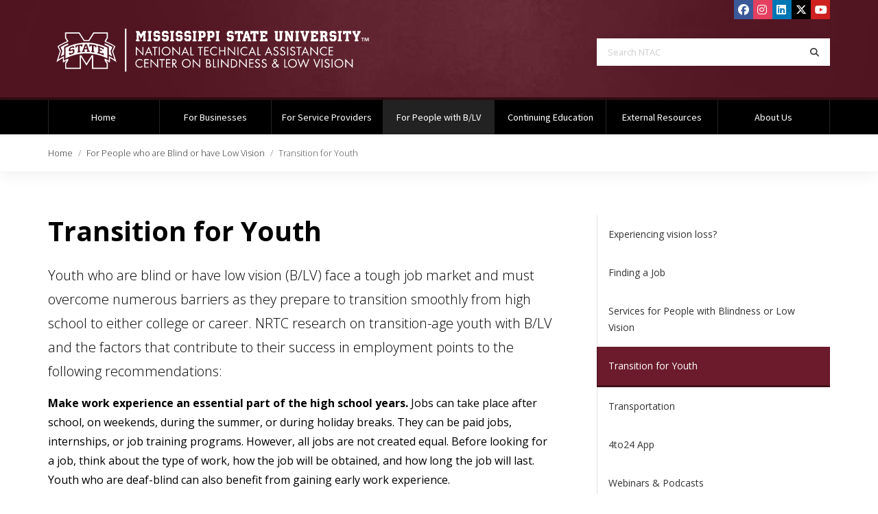

--- FILE ---
content_type: text/html; charset=UTF-8
request_url: https://www.ntac.blind.msstate.edu/consumers/transition-for-youth
body_size: 9539
content:
<!doctype html>
<html lang="en" dir="ltr" prefix="og: https://ogp.me/ns#">

  <head>

    <!-- Google Tag Manager -->
    <script>(function(w,d,s,l,i){w[l]=w[l]||[];w[l].push({'gtm.start':
    new Date().getTime(),event:'gtm.js'});var f=d.getElementsByTagName(s)[0],
    j=d.createElement(s),dl=l!='dataLayer'?'&l='+l:'';j.async=true;j.src=
    'https://www.googletagmanager.com/gtm.js?id='+i+dl;f.parentNode.insertBefore(j,f);
    })(window,document,'script','dataLayer','GTM-KCGBNFL3');</script>
    <!-- End Google Tag Manager -->

    <!-- Microsoft Clarity -->
    <script type="text/javascript">
    (function(c,l,a,r,i,t,y){
        c[a]=c[a]||function(){(c[a].q=c[a].q||[]).push(arguments)};
        t=l.createElement(r);t.async=1;t.src="https://www.clarity.ms/tag/"+i;
        y=l.getElementsByTagName(r)[0];y.parentNode.insertBefore(t,y);
    })(window, document, "clarity", "script", "mcla5wsezo");
    </script>
    <!-- End Microsoft Clarity -->

    
<!-- Global Site Tag (gtag.js) - Google Analytics -->
<script async src="https://www.googletagmanager.com/gtag/js?id=G-VB7M5MFVML"></script>
<script>
  window.dataLayer = window.dataLayer || [];
  function gtag(){dataLayer.push(arguments);}
  gtag('js', new Date());

  gtag('config', 'G-VB7M5MFVML');
  gtag('config', 'G-GL36GFC91M');
    	gtag('config', 'G-BB30TL86G2', { 'debug_mode':true });
        </script>    
<script>
    var analytics_webdev = 'G-BB30TL86G2';
</script>

    <meta charset="utf-8" />
<noscript><style>form.antibot * :not(.antibot-message) { display: none !important; }</style>
</noscript><meta name="description" content="Youth who are blind or have low vision (B/LV) face a tough job market and must overcome numerous barriers as they prepare to transition smoothly from high school to either college or career. NRTC research on transition-age youth with B/LV and the factors that contribute to their success in employment points to the following recommendations:" />
<link rel="canonical" href="https://www.ntac.blind.msstate.edu/consumers/transition-for-youth" />
<meta property="og:updated_time" content="2025-12-12T14:30:00+00:00" />
<meta property="article:published_time" content="2020-11-30T19:50:29+00:00" />
<meta property="article:modified_time" content="2025-12-12T14:30:00+00:00" />
<meta name="twitter:card" content="summary" />
<meta name="MobileOptimized" content="width" />
<meta name="HandheldFriendly" content="true" />
<meta name="viewport" content="width=device-width, initial-scale=1.0" />
<script>var ct_check_js_val = '82a53a2a203fa7e5d186275edeff660f';var drupal_ac_antibot_cookie_value = '791587ecc8c1ffd450c3f578ef27463f54baa99b7e0d9dec79d676a984c36c5b';var ct_use_cookies = 1;var ct_use_alt_cookies = 0;var ct_capture_buffer = 0;</script>
<link rel="icon" href="/themes/msstatedrupal_v1/favicon.ico" type="image/vnd.microsoft.icon" />


    <title>Transition for Youth | National Technical Assistance Center</title>

    <meta http-equiv="x-ua-compatible" content="ie=edge">
    <meta name="viewport" content="width=device-width, initial-scale=1, shrink-to-fit=no">
    <meta name="author" content="ITS Web Development Team" />

    <link rel="stylesheet" media="all" href="/sites/www.ntac.blind.msstate.edu/files/css/css_GXuGfYrCjtsD24TKtMRNvKXrLqSFUlVCqQPmiXSHuwg.css?delta=0&amp;language=en&amp;theme=ntac_blind_theme&amp;include=eJzLK0lMjk_KycxLiS_JSM1N1U_PyU9KzNEtLqkECqbrFFcWl6Tm6iclFqcCAHdhEPM" />
<link rel="stylesheet" media="all" href="https://fonts.googleapis.com/css?family=Open+Sans:300,300i,400,400i,600,600i,700,700i|Source+Sans+Pro:300,300i,400,400i,700,700i" />
<link rel="stylesheet" media="all" href="https://cdn01.its.msstate.edu/e/font-awesome/6.5.1/css/all.min.css" />
<link rel="stylesheet" media="all" href="https://cdn01.its.msstate.edu/i/msstatehighfive/1.0.4/css/msstatehighfive.min.css?v=1.0.4.23" />
<link rel="stylesheet" media="all" href="//fonts.googleapis.com/css2?family=Bebas+Neue&amp;family=Shadows+Into+Light&amp;display=swap" />
<link rel="stylesheet" media="all" href="//cdn01.its.msstate.edu/e/fancybox/3.4.2/jquery.fancybox.min.css" />
<link rel="stylesheet" media="all" href="/sites/www.ntac.blind.msstate.edu/files/css/css_VovDdjxtWk9kuhPtyU4ZBr3vfQSI80d-onVNJo3r2Wk.css?delta=6&amp;language=en&amp;theme=ntac_blind_theme&amp;include=eJzLK0lMjk_KycxLiS_JSM1N1U_PyU9KzNEtLqkECqbrFFcWl6Tm6iclFqcCAHdhEPM" />

    <script src="//cdn01.its.msstate.edu/e/scrollreveal/4.0.5/scrollreveal.min.js"></script>


  </head>

  <body class="path--node-69 path-alias--consumers-transition-for-youth path-uri--consumers-transition-for-youth msstatedrupal msstatedrupal-child-theme path--node page-node-type--page">

    <!-- Google Tag Manager (noscript) -->
    <noscript><iframe src="https://www.googletagmanager.com/ns.html?id=GTM-KCGBNFL3"
    height="0" width="0" style="display:none;visibility:hidden"></iframe></noscript>
    <!-- End Google Tag Manager (noscript) -->

    <nav id="skipnav-nav" class="skipnav-nav" aria-label="Accessibility navigation to page and main menu">
      <a href="#page" class="skipnav-link">Skip to main content</a>
      <a href="#main-menu" class="skipnav-link">Skip to main menu</a>
    </nav>

    
      <div class="dialog-off-canvas-main-canvas" data-off-canvas-main-canvas>
    
<!--[if IE]>
<div class="alert alert-warning browsehappy" role="alert">
	You are using an <strong>outdated</strong> browser. Please <a href="https://browsehappy.com/">upgrade your browser</a> to improve your experience.
</div>
<![endif]-->

<nav id="mobile-menu" class="mobile-menu fixed-top navbar d-block d-md-none" aria-label="Mobile Navigation">
	
	<div id="mobile-menu-btn-container" class="btn-container">
		<a class="btn btn-black btn-search" href="/search/">
			<span class="fas fa-search"></span><span class="sr-only">Search</span>
		</a>
		<a class="btn btn-black btn-mystate" href="https://my.msstate.edu">myState</a>
		<button class="hamburger hamburger--spin float-right" type="button" data-target="#mobile-menu-navbar-container" aria-controls="mobile-menu-navbar-container" aria-expanded="false" aria-label="Toggle mobile navigation">
			<span class="hamburger-box">
				<span class="sr-only">Menu</span>
				<span class="hamburger-inner"></span>
			</span>
		</button>
	</div>

	<div id="mobile-menu-navbar-container" class="menu-container">

					  	      
  

  
      

      
              <ul class="menu--mobile-main navbar-nav">
      
        

          
          
            
            <li class="nav-item menu-depth-1">
            
                        
            
                        <a href="/"  id="menu-mobile-main--home" class="nav-link">
              Home             </a>

                        
            </li>


          
          


        

          
          
            
            <li class="nav-item dropdown menu-depth-1">
            
                        
                                      
                        <a href="/businesses"  id="menu-mobile-main--for-businesses" class="nav-link dropdown-toggle" data-toggle="dropdown" aria-haspopup="true" aria-expanded="false">
              For Businesses             </a>

                                        

  
      

      
              <div class="dropdown-menu" aria-labelledby="menu-mobile-main--for-businesses">
      
        

          
          
            
                        <a href="/businesses/important-questions" class="dropdown-item" data-drupal-link-system-path="node/150">Important Questions</a>

          


        

          
          
            
                        <a href="/businesses/common-myths" class="dropdown-item" data-drupal-link-system-path="node/52">Common Myths</a>

          


        

          
          
            
                        <a href="/businesses/assistive-technology-workplace" class="dropdown-item" data-drupal-link-system-path="node/54">Assistive Technology in the Workplace</a>

          


        

          
          
            
                        <a href="/businesses/faq-inquiring-minds" class="dropdown-item" data-drupal-link-system-path="node/55">FAQ: Inquiring Minds Video Series</a>

          


        

          
          
            
                        <a href="/spotlights" class="dropdown-item" data-drupal-link-system-path="spotlights">Spotlight on Successful Employment</a>

          


        

          
          
            
                        <a href="/businesses/shrm" class="dropdown-item" data-drupal-link-system-path="node/288">SHRM Continuing Education Course</a>

          


        

          
          
            
                        <a href="/businesses/resources" class="dropdown-item" data-drupal-link-system-path="node/51">Resources</a>

          


        
              </div>
      

      


            
            </li>


          
          


        

          
          
            
            <li class="nav-item dropdown menu-depth-1">
            
                        
                                      
                        <a href="/service-providers"  id="menu-mobile-main--for-service-providers" class="nav-link dropdown-toggle" data-toggle="dropdown" aria-haspopup="true" aria-expanded="false">
              For Service Providers             </a>

                                        

  
      

      
              <div class="dropdown-menu" aria-labelledby="menu-mobile-main--for-service-providers">
      
        

          
          
            
                        <a href="/service-providers/technical-assistance-activities" class="dropdown-item" data-drupal-link-system-path="node/301">Technical Assistance Activities</a>

          


        

          
          
            
                        <a href="/service-providers/best-foot-forward" class="dropdown-item" data-drupal-link-system-path="node/58">Putting Your Best Foot Forward</a>

          


        

          
          
            
                        <a href="/service-providers/employment" class="dropdown-item" data-drupal-link-system-path="node/59">Employment</a>

          


        

          
          
            
                        <a href="/service-providers/transition" class="dropdown-item" data-drupal-link-system-path="node/60">Transition</a>

          


        

          
          
            
                        <a href="/service-providers/transportation" class="dropdown-item" data-drupal-link-system-path="node/61">Transportation</a>

          


        

          
          
            
                        <a href="/service-providers/tac" class="dropdown-item" data-drupal-link-system-path="node/146">Transition Activity Calendar</a>

          


        
              </div>
      

      


            
            </li>


          
          


        

          
          
            
            <li class="nav-item dropdown active menu-depth-1">
            
                        
                                      
                        <a href="/consumers"  id="menu-mobile-main--for-people-with-blv" class="nav-link dropdown-toggle active" data-toggle="dropdown" aria-haspopup="true" aria-expanded="false">
              For People with B/LV <span class="sr-only">(current)</span>            </a>

                                        

  
      

      
              <div class="dropdown-menu" aria-labelledby="menu-mobile-main--for-people-with-blv">
      
        

          
          
            
                        <a href="/consumers/experiencing-vision-loss" class="dropdown-item" data-drupal-link-system-path="node/66">Experiencing vision loss?</a>

          


        

          
          
            
                        <a href="/consumers/finding-a-job" class="dropdown-item" data-drupal-link-system-path="node/67">Finding a Job</a>

          


        

          
          
            
                        <a href="/consumers/services" class="dropdown-item" data-drupal-link-system-path="node/68">Services for People with Blindness or Low Vision</a>

          


        

          
          
            
                        <a href="/consumers/transition-for-youth" class="dropdown-item active is-active" data-drupal-link-system-path="node/69" aria-current="page">Transition for Youth</a>

          


        

          
          
            
                        <a href="/consumers/transportation" class="dropdown-item" data-drupal-link-system-path="node/70">Transportation</a>

          


        

          
          
            
                        <a href="/consumers/4-24-app" class="dropdown-item" data-drupal-link-system-path="node/149">4to24 App</a>

          


        

          
          
            
                        <a href="/consumers/webinars-podcasts" class="dropdown-item" data-drupal-link-system-path="node/219">Webinars &amp; Podcasts</a>

          


        

          
          
            
                        <a href="/consumers/resources" class="dropdown-item" data-drupal-link-system-path="node/179">Resources</a>

          


        

          
          
            
                        <a href="/consumers/finding-services" title="Whether you&#039;re adjusting to vision loss, supporting a loved one, or navigating work with a visual impairment, this video is for you! Learn about essential resources and agencies that can help you live independently, stay employed, or regain a job." class="dropdown-item" data-drupal-link-system-path="node/275">Finding Services: A Beginner&#039;s Guide to Visual Impairment</a>

          


        

          
          
            
                        <a href="/consumers/navigating-vr-services" class="dropdown-item" data-drupal-link-system-path="node/279">Navigating VR Services</a>

          


        

          
          
            
                        <a href="/spanish-resources" class="dropdown-item" data-drupal-link-system-path="node/284">Recursos en Español (Spanish Resources)</a>

          


        
              </div>
      

      


            
            </li>


          
          


        

          
          
            
            <li class="nav-item dropdown menu-depth-1">
            
                        
                                      
                        <a href="/courses"  id="menu-mobile-main--continuing-education" class="nav-link dropdown-toggle" data-toggle="dropdown" aria-haspopup="true" aria-expanded="false">
              Continuing Education             </a>

                                        

  
      

      
              <div class="dropdown-menu" aria-labelledby="menu-mobile-main--continuing-education">
      
        

          
          
            
                        <a href="https://nrtc.catalog.instructure.com/" class="dropdown-item">Course Catalog</a>

          


        

          
          
            
                        <a href="/courses/faq" class="dropdown-item" data-drupal-link-system-path="node/92">Frequently Asked Questions</a>

          


        
              </div>
      

      


            
            </li>


          
          


        

          
          
            
            <li class="nav-item menu-depth-1">
            
                        
            
                        <a href="/resources"  id="menu-mobile-main--external-resources" class="nav-link">
              External Resources             </a>

                        
            </li>


          
          


        

          
          
            
            <li class="nav-item menu-depth-1">
            
                        
            
                        <a href="/about"  id="menu-mobile-main--about-us" class="nav-link">
              About Us             </a>

                        
            </li>


          
          


        
              </ul>
      

      




  

		
	</div>
	
</nav>
<!-- /#mobile-menu -->




<header id="msu-header" class="clearfix msu-header msu-header-maroon" aria-label="Primary header for National Technical Assistance Center">
<div class="container-fluid clearfix">
	<div class="row">
		
		<div class="col-md align-self-center logo-container">
			<a id="logo" href="/" title="National Technical Assistance Center | Home">
				<img src="//cdn01.its.msstate.edu/i/logos/ntac/HORIZONTAL_WEB_white.svg" alt="Logo for National Technical Assistance Center" title="National Technical Assistance Center" />
			</a>
		</div>
		
		<div class="col-md d-none d-md-block">

			<div class="row secondary align-items-start justify-content-end no-gutters">

				
				
									<div class="col">
<div id="social-header" class="social-header social-icon-container" role="navigation" aria-label="Social Media Header Links">
	<ul class="nav nav-social justify-content-end">
		
<li class="nav-item">
	<a class="nav-link social-icon facebook" href="https://www.facebook.com/theNRTC/" title="Find National Technical Assistance Center on Facebook">
		<span class="sr-only">Find National Technical Assistance Center on Facebook</span>
		<span class="fab fa-facebook"></span>
	</a>
</li>
<li class="nav-item">
	<a class="nav-link social-icon instagram" href="https://www.instagram.com/nrtc_blv/" title="Find National Technical Assistance Center on Instagram">
		<span class="sr-only">Find National Technical Assistance Center on Instagram</span>
		<span class="fab fa-instagram"></span>
	</a>
</li>
<li class="nav-item">
	<a class="nav-link social-icon linkedin" href="https://www.linkedin.com/company/nrtc-blindness-lowvision/" title="Find National Technical Assistance Center on LinkedIn">
		<span class="sr-only">Find National Technical Assistance Center on LinkedIn</span>
		<span class="fab fa-linkedin"></span>
	</a>
</li>
<li class="nav-item">
	<a class="nav-link social-icon x-twitter" href="https://twitter.com/MSU_NRTC" title="Find National Technical Assistance Center on X Twitter">
		<span class="sr-only">Find National Technical Assistance Center on X Twitter</span>
		<span class="fab fa-x-twitter"></span>
	</a>
</li>
<li class="nav-item">
	<a class="nav-link social-icon youtube" href="https://www.youtube.com/@nrtconblindnesslowvision" title="Find National Technical Assistance Center on YouTube">
		<span class="sr-only">Find National Technical Assistance Center on YouTube</span>
		<span class="fab fa-youtube"></span>
	</a>
</li>
	</ul>
</div>
<!-- /#social-header -->
</div>
				
			</div>

			<div class="row search justify-content-end">
				<div class="col-md-10 col-lg-8">
					<form class="search-form d-flex" role="search" action="/search/" method="get" aria-label="Search NTAC">
						<label for="search-terms" class="sr-only">Search NTAC</label>
						<input class="form-control form-control-lg" id="search-terms" name="terms" placeholder="Search NTAC" type="text">
						<button class="form-control form-control-lg" title="Search" aria-label="Search" type="submit">
							<span class="fas fa-search"></span><span class="sr-only">Search</span>
						</button>
					</form>
				</div>
			</div>

		</div>

	</div>
</div>
</header>
<!-- /#msu-header -->


<nav id="main-menu" class="main-menu navbar navbar-expand-md d-none d-md-block color-black" aria-label="Primary Desktop Navigation">
<div class="container-fluid clearfix">
	<div id="main-menu-container" class="menu-container bootstrap-dropdown-hover"> 
		
		  	      
  

  
      

      
              <ul class="menu--main navbar-nav">
      
        

          
          
            
            <li class="nav-item menu-depth-1">
            
                        
            
                        <a href="/"  id="menu-main--home" class="nav-link">
              Home             </a>

                        
            </li>


          
          


        

          
          
            
            <li class="nav-item dropdown menu-depth-1">
            
                        
                                      
                        <a href="/businesses"  id="menu-main--for-businesses" class="nav-link dropdown-toggle" data-toggle="dropdown" aria-haspopup="true" aria-expanded="false">
              For Businesses             </a>

                                        

  
      

      
              <div class="dropdown-menu" aria-labelledby="menu-main--for-businesses">
      
        

          
          
            
                        <a href="/businesses/important-questions" class="dropdown-item" data-drupal-link-system-path="node/150">Important Questions</a>

          


        

          
          
            
                        <a href="/businesses/common-myths" class="dropdown-item" data-drupal-link-system-path="node/52">Common Myths</a>

          


        

          
          
            
                        <a href="/businesses/assistive-technology-workplace" class="dropdown-item" data-drupal-link-system-path="node/54">Assistive Technology in the Workplace</a>

          


        

          
          
            
                        <a href="/businesses/faq-inquiring-minds" class="dropdown-item" data-drupal-link-system-path="node/55">FAQ: Inquiring Minds Video Series</a>

          


        

          
          
            
                        <a href="/spotlights" class="dropdown-item" data-drupal-link-system-path="spotlights">Spotlight on Successful Employment</a>

          


        

          
          
            
                        <a href="/businesses/shrm" class="dropdown-item" data-drupal-link-system-path="node/288">SHRM Continuing Education Course</a>

          


        

          
          
            
                        <a href="/businesses/resources" class="dropdown-item" data-drupal-link-system-path="node/51">Resources</a>

          


        
              </div>
      

      


            
            </li>


          
          


        

          
          
            
            <li class="nav-item dropdown menu-depth-1">
            
                        
                                      
                        <a href="/service-providers"  id="menu-main--for-service-providers" class="nav-link dropdown-toggle" data-toggle="dropdown" aria-haspopup="true" aria-expanded="false">
              For Service Providers             </a>

                                        

  
      

      
              <div class="dropdown-menu" aria-labelledby="menu-main--for-service-providers">
      
        

          
          
            
                        <a href="/service-providers/technical-assistance-activities" class="dropdown-item" data-drupal-link-system-path="node/301">Technical Assistance Activities</a>

          


        

          
          
            
                        <a href="/service-providers/best-foot-forward" class="dropdown-item" data-drupal-link-system-path="node/58">Putting Your Best Foot Forward</a>

          


        

          
          
            
                        <a href="/service-providers/employment" class="dropdown-item" data-drupal-link-system-path="node/59">Employment</a>

          


        

          
          
            
                        <a href="/service-providers/transition" class="dropdown-item" data-drupal-link-system-path="node/60">Transition</a>

          


        

          
          
            
                        <a href="/service-providers/transportation" class="dropdown-item" data-drupal-link-system-path="node/61">Transportation</a>

          


        

          
          
            
                        <a href="/service-providers/tac" class="dropdown-item" data-drupal-link-system-path="node/146">Transition Activity Calendar</a>

          


        
              </div>
      

      


            
            </li>


          
          


        

          
          
            
            <li class="nav-item dropdown active menu-depth-1">
            
                        
                                      
                        <a href="/consumers"  id="menu-main--for-people-with-blv" class="nav-link dropdown-toggle active" data-toggle="dropdown" aria-haspopup="true" aria-expanded="false">
              For People with B/LV <span class="sr-only">(current)</span>            </a>

                                        

  
      

      
              <div class="dropdown-menu" aria-labelledby="menu-main--for-people-with-blv">
      
        

          
          
            
                        <a href="/consumers/experiencing-vision-loss" class="dropdown-item" data-drupal-link-system-path="node/66">Experiencing vision loss?</a>

          


        

          
          
            
                        <a href="/consumers/finding-a-job" class="dropdown-item" data-drupal-link-system-path="node/67">Finding a Job</a>

          


        

          
          
            
                        <a href="/consumers/services" class="dropdown-item" data-drupal-link-system-path="node/68">Services for People with Blindness or Low Vision</a>

          


        

          
          
            
                        <a href="/consumers/transition-for-youth" class="dropdown-item active is-active" data-drupal-link-system-path="node/69" aria-current="page">Transition for Youth</a>

          


        

          
          
            
                        <a href="/consumers/transportation" class="dropdown-item" data-drupal-link-system-path="node/70">Transportation</a>

          


        

          
          
            
                        <a href="/consumers/4-24-app" class="dropdown-item" data-drupal-link-system-path="node/149">4to24 App</a>

          


        

          
          
            
                        <a href="/consumers/webinars-podcasts" class="dropdown-item" data-drupal-link-system-path="node/219">Webinars &amp; Podcasts</a>

          


        

          
          
            
                        <a href="/consumers/resources" class="dropdown-item" data-drupal-link-system-path="node/179">Resources</a>

          


        

          
          
            
                        <a href="/consumers/finding-services" title="Whether you&#039;re adjusting to vision loss, supporting a loved one, or navigating work with a visual impairment, this video is for you! Learn about essential resources and agencies that can help you live independently, stay employed, or regain a job." class="dropdown-item" data-drupal-link-system-path="node/275">Finding Services: A Beginner&#039;s Guide to Visual Impairment</a>

          


        

          
          
            
                        <a href="/consumers/navigating-vr-services" class="dropdown-item" data-drupal-link-system-path="node/279">Navigating VR Services</a>

          


        

          
          
            
                        <a href="/spanish-resources" class="dropdown-item" data-drupal-link-system-path="node/284">Recursos en Español (Spanish Resources)</a>

          


        
              </div>
      

      


            
            </li>


          
          


        

          
          
            
            <li class="nav-item dropdown menu-depth-1">
            
                        
                                      
                        <a href="/courses"  id="menu-main--continuing-education" class="nav-link dropdown-toggle" data-toggle="dropdown" aria-haspopup="true" aria-expanded="false">
              Continuing Education             </a>

                                        

  
      

      
              <div class="dropdown-menu" aria-labelledby="menu-main--continuing-education">
      
        

          
          
            
                        <a href="https://nrtc.catalog.instructure.com/" class="dropdown-item">Course Catalog</a>

          


        

          
          
            
                        <a href="/courses/faq" class="dropdown-item" data-drupal-link-system-path="node/92">Frequently Asked Questions</a>

          


        
              </div>
      

      


            
            </li>


          
          


        

          
          
            
            <li class="nav-item menu-depth-1">
            
                        
            
                        <a href="/resources"  id="menu-main--external-resources" class="nav-link">
              External Resources             </a>

                        
            </li>


          
          


        

          
          
            
            <li class="nav-item menu-depth-1">
            
                        
            
                        <a href="/about"  id="menu-main--about-us" class="nav-link">
              About Us             </a>

                        
            </li>


          
          


        
              </ul>
      

      




  


	</div>		
</div>
</nav>



      
             	
                                
      <nav id="main-breadcrumb" class="main-breadcrumb shadow-sm" aria-label="Breadcrumb">
  <div class="container-fluid">
    <div class="row">
      <div class="col">

        <ol class="breadcrumb">
        
                      <li class="breadcrumb-item">
          
                          <a href="/">Home</a>
                        
          </li>

        
                      <li class="breadcrumb-item">
          
                          <a href="/consumers">For People who are Blind or have Low Vision</a>
                        
          </li>

        
                      <li class="breadcrumb-item active" aria-current="page">
          
                          Transition for Youth
                        
          </li>

                </ol>

      </div>
    </div>
  </div>
</nav>

  



<div id="page" class="page page-detail " role="main">
  <div class="container-fluid">
  
    
    
    <div id="main-content-container" class="row justify-content-center main-content-container">

      
      <div id="main-content" class="main-content col-sm-10 col-md-9 col-lg-8 col-xl-8">

                                
                                  <div class="region region-page-title">
      
  <h1 class="page-title">
<span>Transition for Youth</span>
</h1>



  </div>

                  
        

            <div class="region region-highlighted">
    <div data-drupal-messages-fallback class="hidden"></div>

  </div>

          

            <div class="region region-content">
    
                                
    <div id="block-ntac-blind-theme-content" class="block block-system block-system-main-block">
    
        
    <article data-history-node-id="69" class="node node--page node--view-mode-full">

  
    

  
  <div class="node__content">
    
  
            <div class="field field--name-body field--type-text-with-summary field--label-hidden field__item"><p class="lead" style="margin-bottom: 15px;">Youth who are blind or have low vision (B/LV) face a tough job market and must overcome numerous barriers as they prepare to transition smoothly from high school to either college or career. NRTC research on transition-age youth with B/LV and the factors that contribute to their success in employment points to the following recommendations:</p>
<p><strong>Make work experience an essential part of the high school years.</strong> Jobs can take place after school, on weekends, during the summer, or during holiday breaks. They can be paid jobs, internships, or job training programs. However,&nbsp;all jobs are not created equal.&nbsp;Before looking for a job, think about the type of work, how the job will be obtained, and how long the job will last. Youth who are deaf-blind can also benefit from gaining early work experience.</p>
<p>Learn more by reading our Article Summaries:</p>
<ul>
<li><a href="https://www.blind.msstate.edu/sites/www.blind.msstate.edu/files/2020-06/Keys-to-a-Successful-Transition.pdf">Keys to a Successful Transition: Ensuring Youth with Visual Impairments are Ready for Career and College</a></li>
<li><a href="https://www.blind.msstate.edu/sites/www.blind.msstate.edu/files/2020-07/Article%20Summary%20-%20In-School%20Predictors%20of%20Employment%20for%20DB%20Youth_0.pdf">In-School Predictors of Post-School Employment for Deaf-Blind Youth</a></li>
</ul>
<p><strong>Don’t ignore personal development in favor of work experience.</strong> Neglecting academics or skill development can negatively impact you in the long run. Ignoring work experience in favor of academics, which youth are sometimes encouraged to do, is not desirable either. Instead, try to find a good balance. Learn more&nbsp;through our Keys to a Successful Transition guide.</p>
<p><strong>Work on developing a strong sense of self-advocacy and self-determination by looking for opportunities for decision-making.</strong> One good way to focus on these skills is to take a more active role in working with your teachers and vocational rehabilitation counselors.</p>
<p><strong>Start developing academic and social skills early.</strong> Transition services are required to start by age 16, but it may be appropriate to begin services at a younger age.&nbsp;The earlier gaps in academic and social skills are identified, the more quickly they can be improved through intervention and training.&nbsp;Don’t hesitate to advocate for an earlier start to transition services!</p>
<p><strong>Connect with a career mentor.</strong> Getting to know working individuals who are also B/LV or deaf-blind can help you set high expectations for future employment. Consumer organizations for individuals who are B/LV or deaf-blind are great places to meet mentors and role models. If a mentor in your chosen career field is not available locally, check <a href="https://aphcareerconnect.org/">CareerConnect</a> to find a long-distance mentor.</p>
<p>Learn more by reading our Article Summaries:</p>
<ul>
<li><a href="https://www.blind.msstate.edu/sites/www.blind.msstate.edu/files/2020-07/PLS%20-%20The%20Effect%20of%20Career%20Mentoring.pdf">The Effect of Career Mentoring on Employment Outcomes for College Students who are Legally Blind</a></li>
<li><a href="https://www.blind.msstate.edu/sites/www.blind.msstate.edu/files/2020-07/Article%20Summary%20-%20In-School%20Predictors%20of%20Employment%20for%20DB%20Youth_0.pdf">In-School Predictors of Post-School Employment for Deaf-Blind Youth</a>.</li>
</ul>
<hr>
<h2>Additional Transition Resources from the NRTC</h2>
<h3><a href="/service-providers/tac">Transition to College Activity Calendar</a></h3>
<p>This Transition Activity Calendar, designed by the NRTC, lists tasks that students who are blind or have low vision need to complete as early as middle school in order to be ready to attend college. From taking the right high school courses, to learning to use the most appropriate assistive technology, to career exploration and finding the colleges best suited to the selected course of study, to what the student is looking for in campus life, the demands of good preparation start early and continue through 12th grade and the summer before the first Fall semester of college.</p>
<h3><a data-entity-substitution="canonical" data-entity-type="node" data-entity-uuid="fe23b223-71b8-4315-88f9-2ba263c97f34" href="/consumers/4-24-app">4to24 App</a></h3>
<p>4to24 is a mobile app created to help youth who are blind or have low vision and their parents focus on the necessary steps to prepare for employment and independent living. A version for parents of youth with deafblindness and additional disabilities is also available.</p>
</div>
      

  </div>

</article>

  </div>
  

  </div>


        
        

      </div>

            <div id="sidebar-second" class="sidebar-second col-sm-6 col-md-3 col-lg-4 col-xl-4" role="complementary" aria-label="Second Sidebar">
            <div class="region region-sidebar-second">
          
<div class="msu-sidebar" role="navigation" aria-label="Sidebar navigation for current section">
    
    <ul class="menu--main nav flex-column">

                      <li class="nav-item menu-depth-1">

                                  <a href="/consumers/experiencing-vision-loss" class="nav-link" data-drupal-link-system-path="node/66">Experiencing vision loss?</a>
                    
          
        </li>
                      <li class="nav-item menu-depth-1">

                                  <a href="/consumers/finding-a-job" class="nav-link" data-drupal-link-system-path="node/67">Finding a Job</a>
                    
          
        </li>
                      <li class="nav-item menu-depth-1">

                                  <a href="/consumers/services" class="nav-link" data-drupal-link-system-path="node/68">Services for People with Blindness or Low Vision</a>
                    
          
        </li>
                      <li class="nav-item active menu-depth-1">

                                  <a href="/consumers/transition-for-youth" class="nav-link active is-active" data-drupal-link-system-path="node/69" aria-current="page">Transition for Youth</a>
                    
          
        </li>
                      <li class="nav-item menu-depth-1">

                                  <a href="/consumers/transportation" class="nav-link" data-drupal-link-system-path="node/70">Transportation</a>
                    
          
        </li>
                      <li class="nav-item menu-depth-1">

                                  <a href="/consumers/4-24-app" class="nav-link" data-drupal-link-system-path="node/149">4to24 App</a>
                    
          
        </li>
                      <li class="nav-item menu-depth-1">

                                  <a href="/consumers/webinars-podcasts" class="nav-link" data-drupal-link-system-path="node/219">Webinars &amp; Podcasts</a>
                    
          
        </li>
                      <li class="nav-item menu-depth-1">

                                  <a href="/consumers/resources" class="nav-link" data-drupal-link-system-path="node/179">Resources</a>
                    
          
        </li>
                      <li class="nav-item menu-depth-1">

                                  <a href="/consumers/finding-services" title="Whether you&#039;re adjusting to vision loss, supporting a loved one, or navigating work with a visual impairment, this video is for you! Learn about essential resources and agencies that can help you live independently, stay employed, or regain a job." class="nav-link" data-drupal-link-system-path="node/275">Finding Services: A Beginner&#039;s Guide to Visual Impairment</a>
                    
          
        </li>
                      <li class="nav-item menu-depth-1">

                                  <a href="/consumers/navigating-vr-services" class="nav-link" data-drupal-link-system-path="node/279">Navigating VR Services</a>
                    
          
        </li>
                      <li class="nav-item menu-depth-1">

                                  <a href="/spanish-resources" class="nav-link" data-drupal-link-system-path="node/284">Recursos en Español (Spanish Resources)</a>
                    
          
        </li>
      
    </ul>

  
</div>


  
  </div>

      </div>
      
    </div>

    
  </div>
</div>


<section id="logos-footer" class="logos-footer my-5" aria-label="Additional Logo Area">
    <div class="container-fluid default-width">
        <div class="row justify-content-center">
            <div class="col">
                <p class="text-center text-gray-800">
                                        <span class="d-block my-2"><img class="h-px-150" src="/sites/www.ntac.blind.msstate.edu/files/2020-12/fundedby-2020-12.jpg" alt="NIDILRR Funded Logo" class="sr-ignore" /></span>
                                    </p>
            </div>
        </div>
    </div>
</section>


<section id="logos-footer-statement" class="logos-footer py-5 bg-gray-100" aria-label="Additional Statement Area">
    <div class="container-fluid default-width">
        <div class="row justify-content-center">
            <div class="col">
                <p class="text-center text-gray-700 font-size-80">
                    The content, development, and maintenance of this website are supported in part by grants from the National Institute on Disability, Independent Living, and Rehabilitation Research (NIDILRR), current grant number 90RTEM0007. NIDILRR is a center within the Administration for Community Living (ACL), Department of Health and Human Services (HHS). The contents of this website do not necessarily represent the policy of NIDILRR, ACL, or HHS and you should not assume endorsement by the Federal Government.
                </p>
            </div>
        </div>
    </div>
</section>  

	
<div id="social-footer" class="social-footer social-icon-container social-maroon d-block d-md-none" role="navigation" aria-label="Social Media Footer Links">
<div class="container-fluid clearfix">

	<div class="row">
		<div class="col">
			<ul class="nav nav-social justify-content-center">
				
<li class="nav-item">
	<a class="nav-link social-icon facebook" href="https://www.facebook.com/theNRTC/" title="Find National Technical Assistance Center on Facebook">
		<span class="sr-only">Find National Technical Assistance Center on Facebook</span>
		<span class="fab fa-facebook"></span>
	</a>
</li>
<li class="nav-item">
	<a class="nav-link social-icon instagram" href="https://www.instagram.com/nrtc_blv/" title="Find National Technical Assistance Center on Instagram">
		<span class="sr-only">Find National Technical Assistance Center on Instagram</span>
		<span class="fab fa-instagram"></span>
	</a>
</li>
<li class="nav-item">
	<a class="nav-link social-icon linkedin" href="https://www.linkedin.com/company/nrtc-blindness-lowvision/" title="Find National Technical Assistance Center on LinkedIn">
		<span class="sr-only">Find National Technical Assistance Center on LinkedIn</span>
		<span class="fab fa-linkedin"></span>
	</a>
</li>
<li class="nav-item">
	<a class="nav-link social-icon x-twitter" href="https://twitter.com/MSU_NRTC" title="Find National Technical Assistance Center on X Twitter">
		<span class="sr-only">Find National Technical Assistance Center on X Twitter</span>
		<span class="fab fa-x-twitter"></span>
	</a>
</li>
<li class="nav-item">
	<a class="nav-link social-icon youtube" href="https://www.youtube.com/@nrtconblindnesslowvision" title="Find National Technical Assistance Center on YouTube">
		<span class="sr-only">Find National Technical Assistance Center on YouTube</span>
		<span class="fab fa-youtube"></span>
	</a>
</li>
			</ul>	
		</div>
	</div>

</div>
</div>
<!-- /#social-footer -->


<footer id="msu-footer" class="msu-footer" aria-label="Primary footer for National Technical Assistance Center">
<div class="container-fluid clearfix">

	<div class="row justify-content-center">
		<div class="col-sm-8 col-md-6 col-lg-5 col-xl-4 address">
					

<address class="card" aria-label="Address and Contact for National Research and Training Center on Blindness and Low Vision (NRTC)">
	
	<div class="card-body">
	<div class="row no-gutters">
		<div class="col-4 col-md-3">

			<a class="logo" href="https://www.msstate.edu/"><img src="//cdn01.its.msstate.edu/i/logos/msstate/SQUARE_WEB_white.svg" alt="Mississippi State University M mark" title="Mississippi State University" /></a>

		</div>
		<div class="col">

							<div class="to-line">
					<strong>National Research and Training Center on Blindness and Low Vision (NRTC)</strong>
				</div>
			
			 
				<div class="address-line">
											205 Morgan Avenue<br />
											P.O. Box 6189<br />
											Mississippi State University<br />
									</div>
			
			 
				<div class="city-line">
					Mississippi State, MS 39762
				</div>
					</div>
	</div>
	</div>

		
		<div class="nav nav-contact-method flex-column">

		 
		<a class="nav-item card-body" href="mailto:NRTC@colled.msstate.edu" title="NRTC@colled.msstate.edu">
			<div class="row no-gutters"> 
				<div class="col-4 col-md-3">
					<div class="icon">
						<span class="fas fa-envelope"><span class="sr-only">Email NRTC@colled.msstate.edu</span></span>
					</div>
				</div>
				<div class="col text-truncate">
					NRTC@colled.msstate.edu
				</div>
			</div>
		</a>
		
				<a class="nav-item card-body" href="tel:(662) 325-2001">
			<div class="row no-gutters"> 
				<div class="col-4 col-md-3">
					<div class="icon">
						<span class="fas fa-phone"><span class="sr-only">Call (662) 325-2001</span></span>
					</div>
				</div>
				<div class="col">
					(662) 325-2001
				</div>
			</div>
		</a>
		 

		
	</div>
	
</address>
		</div>
		<div class="col col-sm-9 col-md-8 col-lg">
			<div class="row align-items-center">
				<div class="col-xl-8 links text-center text-lg-left">
					<div data-include-common="footer.links.html"></div>
				</div>
				<div class="col-xl-4 logo-footer">
					  <a href="https://www.blind.msstate.edu">    <img src="https://www.blind.msstate.edu/sites/www.blind.msstate.edu/files/2020-04/nrtc_white.png" alt="Logo for NRTC" title="NRTC" />
  </a>				</div>
			</div>
			<div class="row disclosure">
				<div class="col col-md-12 col-lg-10">
					<div data-include-common="legal.html"></div>
					<div data-include-common="eeo.html"></div>
					<div data-include-common="copyright.html"></div>
					<div data-include-common="servicedesk.html"></div>
				</div>
			</div>
		</div>
	</div>
	
</div>
</footer>
<!-- /#msu-footer -->

  </div>

    

    <script type="application/json" data-drupal-selector="drupal-settings-json">{"path":{"baseUrl":"\/","pathPrefix":"","currentPath":"node\/69","currentPathIsAdmin":false,"isFront":false,"currentLanguage":"en"},"pluralDelimiter":"\u0003","suppressDeprecationErrors":true,"user":{"uid":0,"permissionsHash":"9b8f3334695a3ff6e9ba2ae1a22baa296542678cdb4cb87d1748c0e0bc47354e"}}</script>
<script src="https://cdn01.its.msstate.edu/i/emergency/1.6/hazard.js"></script>
<script src="https://cdn01.its.msstate.edu/e/jquery/3.5.1/jquery-3.5.1.min.js"></script>
<script src="/sites/www.ntac.blind.msstate.edu/files/js/js_PfEYk5JvTjNkon5eGvsVDbhvUEbzYZlxvygQ61PSArc.js?scope=footer&amp;delta=2&amp;language=en&amp;theme=ntac_blind_theme&amp;include=eJxdyUEOgCAMBMAPQXgSabcNGislWA7-Xs5eZ2BKPciuQoMRmT2yaCjCZ8Ivx2I7keBTi8w1yNJu1K1dahx6a2nmTJafeDe2D9bPJLE"></script>
<script src="https://moderate.cleantalk.org/ct-bot-detector-wrapper.js"></script>
<script src="/sites/www.ntac.blind.msstate.edu/files/js/js_s4ux_GNRsm4NYNoLi3FECV0V7PqbuCZgPAxnek52xTw.js?scope=footer&amp;delta=4&amp;language=en&amp;theme=ntac_blind_theme&amp;include=eJxdyUEOgCAMBMAPQXgSabcNGislWA7-Xs5eZ2BKPciuQoMRmT2yaCjCZ8Ivx2I7keBTi8w1yNJu1K1dahx6a2nmTJafeDe2D9bPJLE"></script>
<script src="https://cdn01.its.msstate.edu/e/popper/1.16.1/popper.min.js"></script>
<script src="https://cdn01.its.msstate.edu/e/bootstrap/4.6.0/js/bootstrap.min.js"></script>
<script src="https://cdn01.its.msstate.edu/e/jquery.lazy/1.7.10/jquery.lazy.min.js"></script>
<script src="https://cdn01.its.msstate.edu/i/msstatehighfive/1.0.4/js/msstatehighfive.min.js?v=1.0.4.23"></script>
<script src="https://cdn01.its.msstate.edu/i/msstatehighfive/1.0.4/js/msstatehighfive.analytics-events.min.js?v=1.0.4.23"></script>
<script src="https://cdn01.its.msstate.edu/i/msstatehighfive/1.0.4/js/msstatehighfive.directory.min.js?v=1.0.4.23"></script>
<script src="//cdn01.its.msstate.edu/e/iframe-resizer/3.6.1/iframeResizer.min.js"></script>
<script src="//cdn01.its.msstate.edu/e/fancybox/3.4.2/jquery.fancybox.min.js"></script>
<script src="/sites/www.ntac.blind.msstate.edu/files/js/js_9oyw0WEGudl66-nhPgf8fQEzWboiBnawWH00Es6fdFg.js?scope=footer&amp;delta=13&amp;language=en&amp;theme=ntac_blind_theme&amp;include=eJxdyUEOgCAMBMAPQXgSabcNGislWA7-Xs5eZ2BKPciuQoMRmT2yaCjCZ8Ivx2I7keBTi8w1yNJu1K1dahx6a2nmTJafeDe2D9bPJLE"></script>


  </body>

</html>


--- FILE ---
content_type: text/css
request_url: https://www.ntac.blind.msstate.edu/sites/www.ntac.blind.msstate.edu/files/css/css_VovDdjxtWk9kuhPtyU4ZBr3vfQSI80d-onVNJo3r2Wk.css?delta=6&language=en&theme=ntac_blind_theme&include=eJzLK0lMjk_KycxLiS_JSM1N1U_PyU9KzNEtLqkECqbrFFcWl6Tm6iclFqcCAHdhEPM
body_size: 7726
content:
/* @license GPL-2.0-or-later https://www.drupal.org/licensing/faq */
html.sr .hero .row-wrapper > .container-fluid:not(.sr-ignore),html.sr .hero img:not(.sr-ignore),html.sr .hero .card:not(.sr-ignore){visibility:hidden;}html.sr .hero .sr-ignore .row-wrapper > .container-fluid,html.sr .hero .sr-ignore img,html.sr .hero .sr-ignore .card{visibility:visible;}html.sr .page section.row-wrapper > .container-fluid:not(.sr-ignore),html.sr .page img:not(.sr-ignore),html.sr .page .card:not(.sr-ignore),html.sr .page .views-exposed-form:not(.sr-ignore){visibility:hidden;}html.sr .page .sr-ignore section.row-wrapper > .container-fluid,html.sr .page .sr-ignore img,html.sr .page .sr-ignore .card{visibility:visible;}.hide-fa-external .fas.fa-external-link-alt{display:none;}.overflow-x-hidden{overflow-x:hidden;}.affix{position:fixed;z-index:1029;}.page .offset-container,.hero .offset-container{margin-left:-30px;margin-right:-30px;}.page .form-control:focus,.hero .form-control:focus{border-color:#25cbff !important;-webkit-box-shadow:0 0 0 0.2rem rgba(0,125,164,0.25) !important;}.filter-wrapper{display:none;border:none;padding:0;margin:0;}.page p a:not(.btn),.page li a:not(.btn),.page table a:not(.btn),.hero p a:not(.btn),.hero li a:not(.btn),.hero table a:not(.btn){overflow-wrap:break-word;word-wrap:break-word;}@media (max-width:575.98px){.page .main-content article p > img{min-width:100%;float:none;margin:1rem 0;}}.page .main-content article .field--name-field-image img,.page .main-content article .field--name-body img,.page .main-content article .field--name-body figure,.page .main-content article .embed-responsive,.page .main-content article .card-columns{position:relative;}.page .main-content article .field--name-body p.no-img-offset img,.page .main-content article .field--name-body p.no-img-offset a img,.page .main-content article .field--name-body figure.no-img-offset{max-width:100% !important;margin:0 !important;}@media (min-width:576px){.page .main-content{}.page .main-content article .field--name-field-image img{width:116.66666%;height:auto;}.page .main-content.col-sm-10 article .field--name-field-image img,.page .main-content.col-sm-10 article .field--name-body img,.page .main-content.col-sm-10 article .field--name-body figure{max-width:116.66666%;margin-left:-8.33333%;margin-right:-8.33333%;}.page .main-content.col-sm-10 article .field--name-field-image img.align-left,.page .main-content.col-sm-10 article .field--name-field-image img.float-left,.page .main-content.col-sm-10 article .field--name-body img.align-left,.page .main-content.col-sm-10 article .field--name-body img.float-left,.page .main-content.col-sm-10 article .field--name-body figure.align-left,.page .main-content.col-sm-10 article .field--name-body figure.float-left{max-width:58.33333%;margin-left:-8.33333%;margin-right:30px;margin-bottom:30px;}.page .main-content.col-sm-10 article .field--name-field-image img.align-right,.page .main-content.col-sm-10 article .field--name-field-image img.float-right,.page .main-content.col-sm-10 article .field--name-body img.align-right,.page .main-content.col-sm-10 article .field--name-body img.float-right,.page .main-content.col-sm-10 article .field--name-body figure.align-right,.page .main-content.col-sm-10 article .field--name-body figure.float-right{max-width:58.33333%;margin-right:-8.33333%;margin-left:30px;margin-bottom:30px;}.page .main-content.col-sm-10 article .field--name-field-image img a img,.page .main-content.col-sm-10 article .field--name-field-image img img,.page .main-content.col-sm-10 article .field--name-body img a img,.page .main-content.col-sm-10 article .field--name-body img img,.page .main-content.col-sm-10 article .field--name-body figure a img,.page .main-content.col-sm-10 article .field--name-body figure img{max-width:100%;margin:0;}}@media (min-width:768px){.page .main-content{}.page .main-content article .field--name-field-image img{width:133.33332%;height:auto;}.page .main-content.col-md-9 article .field--name-field-image img,.page .main-content.col-md-9 article .field--name-body img,.page .main-content.col-md-9 article .field--name-body figure{max-width:124.99999%;margin-left:-12.499995%;margin-right:-12.499995%;}.page .main-content.col-md-9 article .field--name-field-image img.align-left,.page .main-content.col-md-9 article .field--name-field-image img.float-left,.page .main-content.col-md-9 article .field--name-body img.align-left,.page .main-content.col-md-9 article .field--name-body img.float-left,.page .main-content.col-md-9 article .field--name-body figure.align-left,.page .main-content.col-md-9 article .field--name-body figure.float-left{max-width:62.499995%;margin-left:-12.499995%;margin-right:30px;margin-bottom:30px;}.page .main-content.col-md-9 article .field--name-field-image img.align-right,.page .main-content.col-md-9 article .field--name-field-image img.float-right,.page .main-content.col-md-9 article .field--name-body img.align-right,.page .main-content.col-md-9 article .field--name-body img.float-right,.page .main-content.col-md-9 article .field--name-body figure.align-right,.page .main-content.col-md-9 article .field--name-body figure.float-right{max-width:62.499995%;margin-right:-12.499995%;margin-left:30px;margin-bottom:30px;}.page .main-content.col-md-9 article .field--name-field-image img a img,.page .main-content.col-md-9 article .field--name-field-image img img,.page .main-content.col-md-9 article .field--name-body img a img,.page .main-content.col-md-9 article .field--name-body img img,.page .main-content.col-md-9 article .field--name-body figure a img,.page .main-content.col-md-9 article .field--name-body figure img{max-width:100%;margin:0;}}@media (min-width:992px){.page .main-content{}.page .main-content article .field--name-field-image img{width:141.66665%;height:auto;}.page .main-content.col-lg-8 article .field--name-field-image img,.page .main-content.col-lg-8 article .field--name-body img,.page .main-content.col-lg-8 article .field--name-body figure{max-width:133.33332%;margin-left:-16.66666%;margin-right:-16.66666%;}.page .main-content.col-lg-8 article .field--name-field-image img.align-left,.page .main-content.col-lg-8 article .field--name-field-image img.float-left,.page .main-content.col-lg-8 article .field--name-body img.align-left,.page .main-content.col-lg-8 article .field--name-body img.float-left,.page .main-content.col-lg-8 article .field--name-body figure.align-left,.page .main-content.col-lg-8 article .field--name-body figure.float-left{max-width:66.66666%;margin-left:-16.66666%;margin-right:30px;margin-bottom:30px;}.page .main-content.col-lg-8 article .field--name-field-image img.align-right,.page .main-content.col-lg-8 article .field--name-field-image img.float-right,.page .main-content.col-lg-8 article .field--name-body img.align-right,.page .main-content.col-lg-8 article .field--name-body img.float-right,.page .main-content.col-lg-8 article .field--name-body figure.align-right,.page .main-content.col-lg-8 article .field--name-body figure.float-right{max-width:66.66666%;margin-right:-16.66666%;margin-left:30px;margin-bottom:30px;}.page .main-content.col-lg-8 article .field--name-field-image img a img,.page .main-content.col-lg-8 article .field--name-field-image img img,.page .main-content.col-lg-8 article .field--name-body img a img,.page .main-content.col-lg-8 article .field--name-body img img,.page .main-content.col-lg-8 article .field--name-body figure a img,.page .main-content.col-lg-8 article .field--name-body figure img{max-width:100%;margin:0;}}.page p,.hero p{margin-bottom:1.53rem;}.page blockquote,.hero blockquote{margin-bottom:1.53rem;padding:2rem;border:1px solid #ddd;border-radius:1rem;}.page h1,.page h2,.page h3,.page .h1,.page .h2,.page .h3,.hero h1,.hero h2,.hero h3,.hero .h1,.hero .h2,.hero .h3{font-family:"Open Sans","Helvetica Neue",Helvetica,Arial,sans-serif;font-weight:700;margin-bottom:1.53rem;}.page h4,.page h5,.page h6,.page .h4,.page .h5,.page .h6,.hero h4,.hero h5,.hero h6,.hero .h4,.hero .h5,.hero .h6{font-family:"Open Sans","Helvetica Neue",Helvetica,Arial,sans-serif;font-weight:700;margin-bottom:1.53rem;}.page h1,.page .h1,.hero h1,.hero .h1{font-size:2.441rem;}@media (max-width:1200px){.page h1,.page .h1,.hero h1,.hero .h1{font-size:calc(1.3691rem + 1.4292vw);}}.page h2,.page .h2,.hero h2,.hero .h2{font-size:1.953rem;}@media (max-width:1200px){.page h2,.page .h2,.hero h2,.hero .h2{font-size:calc(1.3203rem + 0.8436vw);}}.page h3,.page .h3,.hero h3,.hero .h3{font-size:1.563rem;}@media (max-width:1200px){.page h3,.page .h3,.hero h3,.hero .h3{font-size:calc(1.2813rem + 0.3756vw);}}.page h4,.page .h4,.hero h4,.hero .h4{font-size:1.25rem;}.page h5,.page .h5,.hero h5,.hero .h5{font-size:1rem;}.page h6,.page .h6,.hero h6,.hero .h6{font-size:0.8rem;}.page .display-1,.hero .display-1{font-size:5.5rem;}@media (max-width:1200px){.page .display-1,.hero .display-1{font-size:calc(1.675rem + 5.1vw);}}.page .display-2,.hero .display-2{font-size:5rem;}@media (max-width:1200px){.page .display-2,.hero .display-2{font-size:calc(1.625rem + 4.5vw);}}.page .display-3,.hero .display-3{font-size:4rem;}@media (max-width:1200px){.page .display-3,.hero .display-3{font-size:calc(1.525rem + 3.3vw);}}.page .display-4,.hero .display-4{font-size:3rem;}@media (max-width:1200px){.page .display-4,.hero .display-4{font-size:calc(1.425rem + 2.1vw);}}.page .display-1,.hero .display-1{font-weight:700;}.page .display-2,.hero .display-2{font-weight:700;}.page .display-3,.page .display-4,.hero .display-3,.hero .display-4{font-weight:700;}.page hr,.hero hr{margin-top:3.3201rem;margin-bottom:3.3201rem;}.page .lead,.hero .lead{font-size:1.25rem;}.page .first-lead > p:first-child,.hero .first-lead > p:first-child{font-size:1.25rem;}.page ol,.page ul,.page dl,.hero ol,.hero ul,.hero dl{margin-bottom:1.53rem;}.page .fas,.page .far,.hero .fas,.hero .far{line-height:1.75;}.page .font-family-bebas-neue,.hero .font-family-bebas-neue{font-family:"Bebas Neue","Open Sans","Helvetica Neue",sans-serif;}.page .font-family-menu,.hero .font-family-menu{font-family:"Source Sans Pro","Open Sans","Helvetica Neue",Helvetica,Arial,sans-serif;}.page .font-family-open-sans,.hero .font-family-open-sans{font-family:"Open Sans","Helvetica Neue",Helvetica,Arial,sans-serif;}.page .font-family-shadows-into-light,.hero .font-family-shadows-into-light{font-family:"Shadows Into Light",cursive;}.page blockquote,.page .blockquote,.hero blockquote,.hero .blockquote{margin-bottom:1.53rem;}.page .font-weight-semibold,.hero .font-weight-semibold{font-weight:600;}.page .text-letter-space,.hero .text-letter-space{letter-spacing:0.08rem;}.page .text-letter-space-lg,.hero .text-letter-space-lg{letter-spacing:0.13rem;}.page .text-letter-space-xl,.hero .text-letter-space-xl{letter-spacing:0.18rem;}.page .line-height-16,.hero .line-height-16{line-height:1.6;}.page .force-white,.page .force-white:hover,.page .force-white:focus,.hero .force-white,.hero .force-white:hover,.hero .force-white:focus{color:#fff !important;}.page .text-facebook,.hero .text-facebook{color:#3B5998;}.page .text-google-plus,.hero .text-google-plus{color:#DC4E41;}.page .text-instagram,.hero .text-instagram{color:#E4405F;}.page .text-linkedin,.hero .text-linkedin{color:#0077B5;}.page .text-pinterest,.hero .text-pinterest{color:#BD081C;}.page .text-tumblr,.hero .text-tumblr{color:#36465D;}.page .text-twitter,.hero .text-twitter{color:#1DA1F2;}.page .text-vine,.hero .text-vine{color:#11B48A;}.page .text-youtube,.hero .text-youtube{color:#CD201F;}.page .text-rss,.hero .text-rss{color:#FFA500;}.page .text-vimeo,.hero .text-vimeo{color:#1AB7EA;}.page .text-snapchat,.hero .text-snapchat{color:#FFFC00;}.page .text-skype,.hero .text-skype{color:#00AFF0;}.page .btn,.hero .btn{text-shadow:none;font-family:"Source Sans Pro","Open Sans","Helvetica Neue",Helvetica,Arial,sans-serif;padding:0.55rem 1.5rem 0.45rem;font-size:1.15rem;border-radius:1.5rem;letter-spacing:-0.03rem;font-weight:600;-webkit-transition:all 0.3s;transition:all 0.3s;}.page .btn .fa,.page .btn .fas,.hero .btn .fa,.hero .btn .fas{font-weight:900 !important;}.page .btn.circle,.hero .btn.circle{border-radius:50%;}.page .btn.facebook,.hero .btn.facebook{color:#fff;background-color:#3B5998;}.page .btn.instagram,.hero .btn.instagram{color:#fff;background-color:#E4405F;}.page .btn.linkedin,.hero .btn.linkedin{color:#fff;background-color:#0077B5;}.page .btn.twitter,.hero .btn.twitter{color:#fff;background-color:#1DA1F2;}.page .btn.youtube,.hero .btn.youtube{color:#fff;background-color:#CD201F;}.page .btn.snapchat,.hero .btn.snapchat{color:#fff;background-color:#FFFC00;}.page .btn.btn-link,.hero .btn.btn-link{text-decoration:none;text-transform:initial;}.page .btn.btn-no-link,.hero .btn.btn-no-link{color:#333333;border:1px solid #e1e1e1;background:transparent;}.page .btn.btn-white,.hero .btn.btn-white{color:#7a1e30;-webkit-box-shadow:0 0.25rem 3.5rem rgba(0,0,0,0.11);box-shadow:0 0.25rem 3.5rem rgba(0,0,0,0.11);}.page .btn.btn-white:hover,.page .btn.btn-white:focus,.hero .btn.btn-white:hover,.hero .btn.btn-white:focus{background-color:#5d1725;border-color:#5d1725;color:#fff;}.page .btn.btn-no-container,.hero .btn.btn-no-container{padding:0;margin-right:1rem;background:transparent;border-bottom:1px solid transparent;border-radius:0;}.page .btn.btn-no-container:hover,.page .btn.btn-no-container:focus,.hero .btn.btn-no-container:hover,.hero .btn.btn-no-container:focus{border-bottom:1px solid #fff;}.page .btn-label,.page .btn-group-label > .btn,.hero .btn-label,.hero .btn-group-label > .btn{padding:0.35rem 1.5rem 0.25rem;font-size:1rem;border-radius:0;}.page .btn-sm,.page .btn-group-sm > .btn,.hero .btn-sm,.hero .btn-group-sm > .btn{padding:0.35rem 1rem 0.25rem;font-size:1rem;}.page .btn-lg,.page .btn-group-lg > .btn,.hero .btn-lg,.hero .btn-group-lg > .btn{padding:0.75rem 1.75rem 0.65rem;text-transform:uppercase;font-weight:600;font-size:1.3rem;}.page .btn-xl,.page .btn-group-xl > .btn,.hero .btn-xl,.hero .btn-group-xl > .btn{padding:1rem 2rem 0.9rem;text-transform:uppercase;font-weight:600;font-size:1.5rem;}.page .btn[class*=btn-outline-]:hover,.page .btn[class*=btn-outline-]:focus,.hero .btn[class*=btn-outline-]:hover,.hero .btn[class*=btn-outline-]:focus{border-color:#fff !important;-webkit-box-shadow:0 0.5rem 1.5rem rgba(0,0,0,0.15) !important;box-shadow:0 0.5rem 1.5rem rgba(0,0,0,0.15) !important;background:#fff;color:#222222;}.page p > .btn,.hero p > .btn{margin-bottom:2px;}.page .list-group{border-radius:1.5rem;}.page .list-group-item{border-radius:0;-webkit-transition:all 0.3s;transition:all 0.3s;}.page .list-group-item:first-child{border-top-left-radius:1.5rem;border-top-right-radius:1.5rem;}.page .list-group-item:last-child{border-bottom-right-radius:1.5rem;border-bottom-left-radius:1.5rem;}.page .list-group-item:hover:not(.no-scale),.page .list-group-item:focus:not(.no-scale){-webkit-transform:scale(1.02);-ms-transform:scale(1.02);transform:scale(1.02);-webkit-box-shadow:10px 50px 100px -20px rgba(0,0,0,0.25);box-shadow:10px 50px 100px -20px rgba(0,0,0,0.25);}.page .list-group-horizontal{border-radius:1.5rem;}.page .list-group-horizontal .list-group-item{border-radius:0;}.page .list-group-horizontal .list-group-item:first-child{border-top-left-radius:1.5rem;border-bottom-left-radius:1.5rem;}.page .list-group-horizontal .list-group-item:last-child{border-top-right-radius:1.5rem;border-bottom-right-radius:1.5rem;}.page .card,.hero .card{-webkit-box-shadow:0 0.25rem 3.5rem rgba(0,0,0,0.11);box-shadow:0 0.25rem 3.5rem rgba(0,0,0,0.11);border-radius:1.5rem;border:none;-webkit-transition:all 0.3s;transition:all 0.3s;}.page .card:hover:not(.no-scale),.page .card:focus:not(.no-scale),.hero .card:hover:not(.no-scale),.hero .card:focus:not(.no-scale){-webkit-transform:scale(1.02);-ms-transform:scale(1.02);transform:scale(1.02);-webkit-box-shadow:10px 50px 100px -20px rgba(0,0,0,0.25);box-shadow:10px 50px 100px -20px rgba(0,0,0,0.25);z-index:99;}.page .card > *:first-child,.hero .card > *:first-child{border-top-left-radius:1.5rem;border-top-right-radius:1.5rem;}.page .card > *:last-child,.hero .card > *:last-child{border-bottom-left-radius:1.5rem;border-bottom-right-radius:1.5rem;}.page .card.flex-row > *:first-child,.hero .card.flex-row > *:first-child{border-top-left-radius:1.5rem;border-top-right-radius:0;border-bottom-left-radius:1.5rem;border-bottom-right-radius:0;}.page .card.flex-row > *:last-child,.hero .card.flex-row > *:last-child{border-top-right-radius:1.5rem;border-top-left-radius:0;border-bottom-right-radius:1.5rem;border-bottom-left-radius:0;}.page .card img,.page .card .card-img,.page .card .bg-container,.hero .card img,.hero .card .card-img,.hero .card .bg-container{overflow:hidden;}.page .card .card-body,.page .card .card-img-overlay,.hero .card .card-body,.hero .card .card-img-overlay{padding:3.5rem 3rem;}.page .card .card-body,.page .card .card-body p,.page .card .card-img-overlay,.page .card .card-img-overlay p,.hero .card .card-body,.hero .card .card-body p,.hero .card .card-img-overlay,.hero .card .card-img-overlay p{line-height:1.5;}.page .card.card-directory *,.hero .card.card-directory *{border-radius:0;}.page .card.card-directory .card-body,.hero .card.card-directory .card-body{padding:1.25rem;}.page .card.card-accordion,.hero .card.card-accordion{border-radius:0;border:1px solid #e1e1e1;margin-top:-1px;}.page .card.card-news .card-body,.hero .card.card-news .card-body{padding:1.25rem 2rem;}.page .card.card-courses img .bg-fade,.page .card.card-courses .card-img .bg-fade,.page .card.card-courses .bg-container .bg-fade,.hero .card.card-courses img .bg-fade,.hero .card.card-courses .card-img .bg-fade,.hero .card.card-courses .bg-container .bg-fade{opacity:0;-webkit-transition:all 0.3s;transition:all 0.3s;}.page .card.card-courses:hover img .bg-fade,.page .card.card-courses:hover .card-img .bg-fade,.page .card.card-courses:hover .bg-container .bg-fade,.page .card.card-courses:focus img .bg-fade,.page .card.card-courses:focus .card-img .bg-fade,.page .card.card-courses:focus .bg-container .bg-fade,.hero .card.card-courses:hover img .bg-fade,.hero .card.card-courses:hover .card-img .bg-fade,.hero .card.card-courses:hover .bg-container .bg-fade,.hero .card.card-courses:focus img .bg-fade,.hero .card.card-courses:focus .card-img .bg-fade,.hero .card.card-courses:focus .bg-container .bg-fade{opacity:0.9;}.page .card.card-courses .card-body,.hero .card.card-courses .card-body{padding:1.25rem 2rem;}.page .card.no-container,.hero .card.no-container{-webkit-box-shadow:none !important;box-shadow:none !important;border:none !important;background:transparent;overflow:visible;}.page .card.no-container img,.page .card.no-container .card-img,.hero .card.no-container img,.hero .card.no-container .card-img{overflow:hidden;-webkit-box-shadow:0 0.25rem 3.5rem rgba(0,0,0,0.11);box-shadow:0 0.25rem 3.5rem rgba(0,0,0,0.11);border-radius:1.5rem;-webkit-transition:all 0.3s;transition:all 0.3s;}.page .card.no-container:hover img,.page .card.no-container:hover .card-img,.page .card.no-container:focus img,.page .card.no-container:focus .card-img,.hero .card.no-container:hover img,.hero .card.no-container:hover .card-img,.hero .card.no-container:focus img,.hero .card.no-container:focus .card-img{-webkit-box-shadow:10px 50px 100px -20px rgba(0,0,0,0.25);box-shadow:10px 50px 100px -20px rgba(0,0,0,0.25);}.page .card.card-short,.hero .card.card-short{border-radius:0.4rem;}.page .card.card-short .card-body,.page .card.card-short .card-img-overlay,.hero .card.card-short .card-body,.hero .card.card-short .card-img-overlay{padding:2rem;}.page .card.card-overlay,.hero .card.card-overlay{overflow:visible;border:none;}.page .card.card-overlay img,.page .card.card-overlay .card-img,.page .card.card-overlay .bg-container,.hero .card.card-overlay img,.hero .card.card-overlay .card-img,.hero .card.card-overlay .bg-container{border-radius:1.5rem;-webkit-transition:all 0.3s cubic-bezier(0.56,0.12,0.22,1);transition:all 0.3s cubic-bezier(0.56,0.12,0.22,1);}.page .card.card-overlay img .bg-fade,.page .card.card-overlay .card-img .bg-fade,.page .card.card-overlay .bg-container .bg-fade,.hero .card.card-overlay img .bg-fade,.hero .card.card-overlay .card-img .bg-fade,.hero .card.card-overlay .bg-container .bg-fade{opacity:0;-webkit-transition:all 0.3s;transition:all 0.3s;}.page .card.card-overlay:hover img,.page .card.card-overlay:hover .card-img,.page .card.card-overlay:hover .bg-container,.page .card.card-overlay:focus img,.page .card.card-overlay:focus .card-img,.page .card.card-overlay:focus .bg-container,.hero .card.card-overlay:hover img,.hero .card.card-overlay:hover .card-img,.hero .card.card-overlay:hover .bg-container,.hero .card.card-overlay:focus img,.hero .card.card-overlay:focus .card-img,.hero .card.card-overlay:focus .bg-container{-webkit-transform:scale(1.2);-ms-transform:scale(1.2);transform:scale(1.2);}.page .card.card-overlay:hover img .bg-fade,.page .card.card-overlay:hover .card-img .bg-fade,.page .card.card-overlay:hover .bg-container .bg-fade,.page .card.card-overlay:focus img .bg-fade,.page .card.card-overlay:focus .card-img .bg-fade,.page .card.card-overlay:focus .bg-container .bg-fade,.hero .card.card-overlay:hover img .bg-fade,.hero .card.card-overlay:hover .card-img .bg-fade,.hero .card.card-overlay:hover .bg-container .bg-fade,.hero .card.card-overlay:focus img .bg-fade,.hero .card.card-overlay:focus .card-img .bg-fade,.hero .card.card-overlay:focus .bg-container .bg-fade{opacity:0.9;}.page .card.card-overlay .card-body .hover-show,.page .card.card-overlay .card-img-overlay .hover-show,.hero .card.card-overlay .card-body .hover-show,.hero .card.card-overlay .card-img-overlay .hover-show{height:0;opacity:0;overflow:hidden;-webkit-transition:all 0.3s;transition:all 0.3s;}.page .card.card-overlay:hover .card-body,.page .card.card-overlay:hover .card-img-overlay,.page .card.card-overlay:focus .card-body,.page .card.card-overlay:focus .card-img-overlay,.hero .card.card-overlay:hover .card-body,.hero .card.card-overlay:hover .card-img-overlay,.hero .card.card-overlay:focus .card-body,.hero .card.card-overlay:focus .card-img-overlay{-webkit-box-pack:center !important;-ms-flex-pack:center !important;justify-content:center !important;padding-top:0;padding-bottom:0;}.page .card.card-overlay:hover .card-body .hover-show,.page .card.card-overlay:hover .card-img-overlay .hover-show,.page .card.card-overlay:focus .card-body .hover-show,.page .card.card-overlay:focus .card-img-overlay .hover-show,.hero .card.card-overlay:hover .card-body .hover-show,.hero .card.card-overlay:hover .card-img-overlay .hover-show,.hero .card.card-overlay:focus .card-body .hover-show,.hero .card.card-overlay:focus .card-img-overlay .hover-show{height:auto;opacity:1;overflow:visible;}.page .card.card-overlay.card-overlay-grid,.hero .card.card-overlay.card-overlay-grid{border-radius:0;}.page .card.card-overlay.card-overlay-grid img,.page .card.card-overlay.card-overlay-grid .card-img,.page .card.card-overlay.card-overlay-grid .bg-container,.hero .card.card-overlay.card-overlay-grid img,.hero .card.card-overlay.card-overlay-grid .card-img,.hero .card.card-overlay.card-overlay-grid .bg-container{border-radius:0;}.page .card.card-nrtc-website,.hero .card.card-nrtc-website{-webkit-box-shadow:none;box-shadow:none;border:none;background:transparent;}.page .card.card-nrtc-website:hover,.page .card.card-nrtc-website:focus,.hero .card.card-nrtc-website:hover,.hero .card.card-nrtc-website:focus{background-color:#fff;-webkit-box-shadow:0 0.5rem 6rem rgba(0,0,0,0.13);box-shadow:0 0.5rem 6rem rgba(0,0,0,0.13);}.page .card.card-nrtc-website .bg-container,.hero .card.card-nrtc-website .bg-container{height:200px;width:200px;border-radius:50%;}.page .card.card-nrtc-website .bg-container .bg-color,.hero .card.card-nrtc-website .bg-container .bg-color{opacity:0.8;-webkit-transition:all 1s;transition:all 1s;}.page .card.card-nrtc-website .bg-container .bg-fade,.hero .card.card-nrtc-website .bg-container .bg-fade{opacity:0.1;-webkit-transition:all 1s;transition:all 1s;}.page .card.card-nrtc-website .bg-container .bg-logo,.hero .card.card-nrtc-website .bg-container .bg-logo{letter-spacing:0.08rem;}.page .card.card-nrtc-website:hover .bg-container .bg-color,.page .card.card-nrtc-website:focus .bg-container .bg-color,.hero .card.card-nrtc-website:hover .bg-container .bg-color,.hero .card.card-nrtc-website:focus .bg-container .bg-color{opacity:0.1;}.page .card.card-nrtc-website:hover .bg-container .bg-fade,.page .card.card-nrtc-website:focus .bg-container .bg-fade,.hero .card.card-nrtc-website:hover .bg-container .bg-fade,.hero .card.card-nrtc-website:focus .bg-container .bg-fade{opacity:0.8;}.page .card.card-nrtc-website .card-body,.hero .card.card-nrtc-website .card-body{padding:3rem;}.page .card.card-nrtc-website:hover .card-body .btn-white,.page .card.card-nrtc-website:focus .card-body .btn-white,.hero .card.card-nrtc-website:hover .card-body .btn-white,.hero .card.card-nrtc-website:focus .card-body .btn-white{-webkit-box-shadow:none;box-shadow:none;background-color:#5d1725;color:#fff;}.page .card-group--research--vert .card-overlay,.page .card-group--research--vert .card-overlay img,.page .card-group--research--vert .card-overlay .card-img,.page .card-group--research--vert .card-overlay .bg-container{border-radius:0;}.page .card-group--research--vert > .row > div:first-child .card-overlay,.page .card-group--research--vert > .row > div:first-child .card-overlay img,.page .card-group--research--vert > .row > div:first-child .card-overlay .card-img,.page .card-group--research--vert > .row > div:first-child .card-overlay .bg-container{border-top-left-radius:1.5rem;border-top-right-radius:1.5rem;}.page .card-group--research--vert > .row > div:last-child .card-overlay,.page .card-group--research--vert > .row > div:last-child .card-overlay img,.page .card-group--research--vert > .row > div:last-child .card-overlay .card-img,.page .card-group--research--vert > .row > div:last-child .card-overlay .bg-container{border-bottom-left-radius:1.5rem;border-bottom-right-radius:1.5rem;}.section-menu .nav > li > a{color:#000;text-transform:initial;}.msu-sidebar .nav li.active.menu-depth-2{background-color:#40101a;}.msu-sidebar .nav li.active.menu-depth-2 > a{background-color:#320c14;border-bottom:0;}.msu-sidebar .nav li.dropdown.menu-depth-2 .dropdown-menu{margin:0;}.msu-sidebar .nav li.dropdown.menu-depth-2 .dropdown-menu a{font-size:0.7rem;padding:0.4rem 6%;background-color:#40101a;}.msu-sidebar .nav li.dropdown.menu-depth-2 .dropdown-menu a:hover,.msu-sidebar .nav li.dropdown.menu-depth-2 .dropdown-menu a:focus{background-color:#320c14;}.msu-sidebar .nav li.dropdown.menu-depth-2 .dropdown-menu a.active{background-color:#320c14;border-bottom:0;}.quick-content-nav{padding-top:10px;padding-bottom:10px;-webkit-transition:top 0.15s;transition:top 0.15s;}.quick-content-nav.affix{top:0;right:0;left:0;width:100%;height:auto;background-color:#fff;-webkit-box-shadow:0 0.25rem 3.5rem rgba(0,0,0,0.11);box-shadow:0 0.25rem 3.5rem rgba(0,0,0,0.11);}.quick-content-nav.affix.scroll-hide{top:-200px !important;}.quick-content-nav ol.nav > li > .nav-link{border-radius:25px;border:1px solid transparent;padding:5px 15px;margin:3px 5px 3px 0;font-size:0.85rem;text-decoration:none;white-space:nowrap;color:#333333;border:1px solid #eeeeee;background-color:#f9f9f9;-webkit-transition:all 0.3s;transition:all 0.3s;}@media (min-width:768px){.quick-content-nav ol.nav > li > .nav-link{max-width:250px;}}.quick-content-nav ol.nav > li > .nav-link:not(.on-this-page){overflow:hidden;text-overflow:ellipsis;}.quick-content-nav ol.nav > li > .nav-link.active{border:1px solid #e1e1e1;text-decoration:underline;background-color:#eeeeee;}.quick-content-nav ol.nav > li > .nav-link:hover,.quick-content-nav ol.nav > li > .nav-link:focus{border:1px solid #e1e1e1;color:#5d1725;background-color:#eeeeee;}@media (min-width:768px){.quick-content-nav ol.nav > li > .on-this-page{padding-left:0;border:none;background:transparent;text-decoration:none;}.quick-content-nav ol.nav > li > .on-this-page:hover,.quick-content-nav ol.nav > li > .on-this-page:focus{border:none;background:transparent;text-decoration:none;color:#333333;}}@media (max-width:767.98px){.quick-content-nav ol.nav li{display:none;overflow:hidden;width:100%;-webkit-transition:all 0.3s;transition:all 0.3s;}.quick-content-nav ol.nav li:first-child{display:block;}.quick-content-nav ol.nav li > .nav-link{white-space:initial;}.quick-content-nav ol.nav.open li,.quick-content-nav ol.nav.open li{display:block;}}.bg-triangle{overflow:hidden;position:absolute;z-index:4;top:0;right:0;bottom:0;left:0;mix-blend-mode:overlay;backdrop-filter:blur(40px);}.bg-triangle:before,.bg-triangle:after{content:"";position:absolute;height:100%;}.bg-triangle:before{left:0;top:0;width:60%;}.bg-triangle:after{right:0;top:0;width:40%;}.bg-triangle.triangle-color-maroon:before{background-color:#9a263d;}.bg-triangle.triangle-color-maroon:after{background-color:#5d1725;}.bg-triangle.triangle-color-blue:before{background-color:#0c62b5;}.bg-triangle.triangle-color-blue:after{background-color:#073B6D;}.bg-triangle.triangle-color-green:before{background-color:#10ba99;}.bg-triangle.triangle-color-green:after{background-color:#0A745F;}.bg-triangle.triangle-color-teal:before{background-color:#10a8bd;}.bg-triangle.triangle-color-teal:after{background-color:#0A6976;}.bg-triangle.triangle-position-right{width:100%;height:100%;}@media (min-width:576px){.bg-triangle.triangle-position-right{top:auto;left:auto;height:125%;-webkit-transform:rotate(-50deg);-ms-transform:rotate(-50deg);transform:rotate(-50deg);bottom:-35%;width:170%;right:-70%;}.bg-triangle.triangle-position-right.hero-height-50{height:150%;}.bg-triangle.triangle-position-right.hero-height-75{height:135%;}}@media (min-width:768px){.bg-triangle.triangle-position-right{-webkit-transform:rotate(-50deg);-ms-transform:rotate(-50deg);transform:rotate(-50deg);bottom:-35%;width:150%;right:-50%;}.bg-triangle.triangle-position-right.hero-height-50{right:-55%;}}@media (min-width:992px){.bg-triangle.triangle-position-right{-webkit-transform:rotate(-50deg);-ms-transform:rotate(-50deg);transform:rotate(-50deg);bottom:-35%;width:125%;right:-40%;}.bg-triangle.triangle-position-right.hero-height-50{right:-50%;}}.bg-triangle.triangle-position-left{width:100%;height:100%;}@media (min-width:576px){.bg-triangle.triangle-position-left{top:auto;right:auto;height:125%;-webkit-transform:rotate(50deg);-ms-transform:rotate(50deg);transform:rotate(50deg);bottom:-35%;width:170%;left:-70%;}.bg-triangle.triangle-position-left.hero-height-50{height:150%;}.bg-triangle.triangle-position-left.hero-height-75{height:135%;}}@media (min-width:768px){.bg-triangle.triangle-position-left{-webkit-transform:rotate(50deg);-ms-transform:rotate(50deg);transform:rotate(50deg);bottom:-35%;width:150%;left:-50%;}.bg-triangle.triangle-position-left.hero-height-50{left:-55%;}}@media (min-width:992px){.bg-triangle.triangle-position-left{-webkit-transform:rotate(50deg);-ms-transform:rotate(50deg);transform:rotate(50deg);bottom:-35%;width:125%;left:-40%;}.bg-triangle.triangle-position-left.hero-height-50{left:-50%;}}.z-index-10{z-index:10 !important;}.z-index-20{z-index:20 !important;}.z-index-30{z-index:30 !important;}.z-index-40{z-index:40 !important;}.z-index-50{z-index:50 !important;}.z-index-60{z-index:60 !important;}.z-index-70{z-index:70 !important;}.z-index-80{z-index:80 !important;}.z-index-90{z-index:90 !important;}.z-index-100{z-index:100 !important;}.diag-maroon-transparent{background:linear-gradient(45deg,#5d1725 0%,rgba(93,23,37,0) 100%);}.diag-transparent-maroon{background:linear-gradient(45deg,rgba(93,23,37,0) 0%,#5d1725 100%);}.ndiag-maroon-transparent{background:linear-gradient(-45deg,rgba(93,23,37,0) 0%,#5d1725 100%);}.ndiag-transparent-maroon{background:linear-gradient(-45deg,#5d1725 0%,rgba(93,23,37,0) 100%);}.vert-transparent-white{background:-webkit-gradient(linear,left top,left bottom,from(rgba(255,255,255,0)),to(white));background:linear-gradient(to bottom,rgba(255,255,255,0) 0%,white 100%);}.vert-white30-transparent{background:-webkit-gradient(linear,left top,left bottom,color-stop(30%,white),to(rgba(255,255,255,0)));background:linear-gradient(to bottom,white 30%,rgba(255,255,255,0) 100%);}.vert-white50-transparent{background:-webkit-gradient(linear,left top,left bottom,color-stop(50%,white),to(rgba(255,255,255,0)));background:linear-gradient(to bottom,white 50%,rgba(255,255,255,0) 100%);}.horz-white50-transparent{background:-webkit-gradient(linear,left top,right top,from(white),to(rgba(255,255,255,0)));background:linear-gradient(to right,white 0%,rgba(255,255,255,0) 100%);}.diag-maroon-black{background:linear-gradient(45deg,#5d1725 0%,#000 100%);}.diag-black-maroon{background:linear-gradient(45deg,#000 0%,#5d1725 100%);}.diag-maroon200-maroon700{background:linear-gradient(135deg,#882236 0%,#40101a 100%);}.diag-maroon200-maroon600{background:linear-gradient(135deg,#882236 0%,#4f131f 100%);}.diag-maroon400-maroon800{background:linear-gradient(135deg,#6b1b2b 0%,#320c14 100%);}.vert-white-gray300{background:-webkit-gradient(linear,left top,left bottom,from(white),to(#e1e1e1));background:linear-gradient(to bottom,white 0%,#e1e1e1 100%);}.bg-blindmaroon-light{background:#9a263d;}.bg-blindmaroon{background:#5d1725;}.bg-blindmaroon-dark{background:#20080d;}.bg-blindteal-light{background:#10a8bd;}.bg-blindteal{background:#0A6976;}.bg-blindteal-dark{background:#042a2f;}.bg-blindgreen-light{background:#10ba99;}.bg-blindgreen{background:#0A745F;}.bg-blindgreen-dark{background:#042e25;}.bg-blindblue-light{background:#0c62b5;}.bg-blindblue{background:#073B6D;}.bg-blindblue-dark{background:#021425;}.horz-transparent-blindblue{background:-webkit-gradient(linear,left top,right top,from(rgba(7,59,109,0)),to(#073b6d));background:linear-gradient(to right,rgba(7,59,109,0) 0%,#073b6d 100%);}.horz-blindblue-transparent{background:-webkit-gradient(linear,right top,left top,from(rgba(7,59,109,0)),to(#073b6d));background:linear-gradient(to left,rgba(7,59,109,0) 0%,#073b6d 100%);}.horz-transparent-blindblue-hover{background:-webkit-gradient(linear,left top,right top,from(rgba(7,59,109,0.8)),to(#021425));background:linear-gradient(to right,rgba(7,59,109,0.8) 0%,#021425 100%);}.horz-blindblue-transparent-hover{background:-webkit-gradient(linear,right top,left top,from(rgba(7,59,109,0.8)),to(#021425));background:linear-gradient(to left,rgba(7,59,109,0.8) 0%,#021425 100%);}.vert-transparent-blindblue{background:-webkit-gradient(linear,left top,left bottom,from(rgba(7,59,109,0)),to(#073b6d));background:linear-gradient(to bottom,rgba(7,59,109,0) 0%,#073b6d 100%);}.vert-blindblue-transparent{background:-webkit-gradient(linear,left bottom,left top,from(rgba(7,59,109,0)),to(#073b6d));background:linear-gradient(to top,rgba(7,59,109,0) 0%,#073b6d 100%);}.vert-transparent-blindblue-hover{background:-webkit-gradient(linear,left top,left bottom,from(rgba(7,59,109,0.8)),to(#021425));background:linear-gradient(to bottom,rgba(7,59,109,0.8) 0%,#021425 100%);}.vert-blindblue-transparent-hover{background:-webkit-gradient(linear,left bottom,left top,from(rgba(7,59,109,0.8)),to(#021425));background:linear-gradient(to top,rgba(7,59,109,0.8) 0%,#021425 100%);}.horz-transparent-blindmaroon{background:-webkit-gradient(linear,left top,right top,from(rgba(93,23,37,0)),to(#5d1725));background:linear-gradient(to right,rgba(93,23,37,0) 0%,#5d1725 100%);}.horz-blindmaroon-transparent{background:-webkit-gradient(linear,right top,left top,from(rgba(93,23,37,0)),to(#5d1725));background:linear-gradient(to left,rgba(93,23,37,0) 0%,#5d1725 100%);}.horz-transparent-blindmaroon-hover{background:-webkit-gradient(linear,left top,right top,from(rgba(93,23,37,0.8)),to(#20080d));background:linear-gradient(to right,rgba(93,23,37,0.8) 0%,#20080d 100%);}.horz-blindmaroon-transparent-hover{background:-webkit-gradient(linear,right top,left top,from(rgba(93,23,37,0.8)),to(#20080d));background:linear-gradient(to left,rgba(93,23,37,0.8) 0%,#20080d 100%);}.vert-transparent-blindmaroon{background:-webkit-gradient(linear,left top,left bottom,from(rgba(93,23,37,0)),to(#5d1725));background:linear-gradient(to bottom,rgba(93,23,37,0) 0%,#5d1725 100%);}.vert-blindmaroon-transparent{background:-webkit-gradient(linear,left bottom,left top,from(rgba(93,23,37,0)),to(#5d1725));background:linear-gradient(to top,rgba(93,23,37,0) 0%,#5d1725 100%);}.vert-transparent-blindmaroon-hover{background:-webkit-gradient(linear,left top,left bottom,from(rgba(93,23,37,0.8)),to(#20080d));background:linear-gradient(to bottom,rgba(93,23,37,0.8) 0%,#20080d 100%);}.vert-blindmaroon-transparent-hover{background:-webkit-gradient(linear,left bottom,left top,from(rgba(93,23,37,0.8)),to(#20080d));background:linear-gradient(to top,rgba(93,23,37,0.8) 0%,#20080d 100%);}.horz-transparent-blindgreen{background:-webkit-gradient(linear,left top,right top,from(rgba(10,116,95,0)),to(#0a745f));background:linear-gradient(to right,rgba(10,116,95,0) 0%,#0a745f 100%);}.horz-blindgreen-transparent{background:-webkit-gradient(linear,right top,left top,from(rgba(10,116,95,0)),to(#0a745f));background:linear-gradient(to left,rgba(10,116,95,0) 0%,#0a745f 100%);}.horz-transparent-blindgreen-hover{background:-webkit-gradient(linear,left top,right top,from(rgba(10,116,95,0.8)),to(#042e25));background:linear-gradient(to right,rgba(10,116,95,0.8) 0%,#042e25 100%);}.horz-blindgreen-transparent-hover{background:-webkit-gradient(linear,right top,left top,from(rgba(10,116,95,0.8)),to(#042e25));background:linear-gradient(to left,rgba(10,116,95,0.8) 0%,#042e25 100%);}.vert-transparent-blindgreen{background:-webkit-gradient(linear,left top,left bottom,from(rgba(10,116,95,0)),to(#0a745f));background:linear-gradient(to bottom,rgba(10,116,95,0) 0%,#0a745f 100%);}.vert-blindgreen-transparent{background:-webkit-gradient(linear,left bottom,left top,from(rgba(10,116,95,0)),to(#0a745f));background:linear-gradient(to top,rgba(10,116,95,0) 0%,#0a745f 100%);}.vert-transparent-blindgreen-hover{background:-webkit-gradient(linear,left top,left bottom,from(rgba(10,116,95,0.8)),to(#042e25));background:linear-gradient(to bottom,rgba(10,116,95,0.8) 0%,#042e25 100%);}.vert-blindgreen-transparent-hover{background:-webkit-gradient(linear,left bottom,left top,from(rgba(10,116,95,0.8)),to(#042e25));background:linear-gradient(to top,rgba(10,116,95,0.8) 0%,#042e25 100%);}.horz-transparent-blindteal{background:-webkit-gradient(linear,left top,right top,from(rgba(10,105,118,0)),to(#0a6976));background:linear-gradient(to right,rgba(10,105,118,0) 0%,#0a6976 100%);}.horz-blindteal-transparent{background:-webkit-gradient(linear,right top,left top,from(rgba(10,105,118,0)),to(#0a6976));background:linear-gradient(to left,rgba(10,105,118,0) 0%,#0a6976 100%);}.horz-transparent-blindteal-hover{background:-webkit-gradient(linear,left top,right top,from(rgba(10,105,118,0.8)),to(#042a2f));background:linear-gradient(to right,rgba(10,105,118,0.8) 0%,#042a2f 100%);}.horz-blindteal-transparent-hover{background:-webkit-gradient(linear,right top,left top,from(rgba(10,105,118,0.8)),to(#042a2f));background:linear-gradient(to left,rgba(10,105,118,0.8) 0%,#042a2f 100%);}.vert-transparent-blindteal{background:-webkit-gradient(linear,left top,left bottom,from(rgba(10,105,118,0)),to(#0a6976));background:linear-gradient(to bottom,rgba(10,105,118,0) 0%,#0a6976 100%);}.vert-blindteal-transparent{background:-webkit-gradient(linear,left bottom,left top,from(rgba(10,105,118,0)),to(#0a6976));background:linear-gradient(to top,rgba(10,105,118,0) 0%,#0a6976 100%);}.vert-transparent-blindteal-hover{background:-webkit-gradient(linear,left top,left bottom,from(rgba(10,105,118,0.8)),to(#042a2f));background:linear-gradient(to bottom,rgba(10,105,118,0.8) 0%,#042a2f 100%);}.vert-blindteal-transparent-hover{background:-webkit-gradient(linear,left bottom,left top,from(rgba(10,105,118,0.8)),to(#042a2f));background:linear-gradient(to top,rgba(10,105,118,0.8) 0%,#042a2f 100%);}.bg-facebook{background-color:#3B5998;}.bg-facebook-dark{background-color:#263961;}.bg-google-plus{background-color:#DC4E41;}.bg-instagram{background-color:#E4405F;}.bg-instagram-dark{background-color:#bd1b39;}.bg-linkedin{background-color:#0077B5;}.bg-linkedin-dark{background-color:#004569;}.bg-pinterest{background-color:#BD081C;}.bg-tumblr{background-color:#36465D;}.bg-twitter{background-color:#1DA1F2;}.bg-twitter-dark{background-color:#085788;}.bg-vine{background-color:#11B48A;}.bg-youtube{background-color:#CD201F;}.bg-youtube-dark{background-color:#8b1615;}.bg-rss{background-color:#FFA500;}.bg-vimeo{background-color:#1AB7EA;}.bg-snapchat{background-color:#FFFC00;}.bg-skype{background-color:#00AFF0;}.shadow-sm{-webkit-box-shadow:0 0.125rem 1.5rem rgba(0,0,0,0.08) !important;box-shadow:0 0.125rem 1.5rem rgba(0,0,0,0.08) !important;}.shadow{-webkit-box-shadow:0 0.25rem 3.5rem rgba(0,0,0,0.11) !important;box-shadow:0 0.25rem 3.5rem rgba(0,0,0,0.11) !important;}.shadow-lg{-webkit-box-shadow:0 0.5rem 6rem rgba(0,0,0,0.13) !important;box-shadow:0 0.5rem 6rem rgba(0,0,0,0.13) !important;}.min-h-px-100{min-height:100px !important;}.min-h-px-125{min-height:125px !important;}.min-h-px-150{min-height:150px !important;}.min-h-px-175{min-height:175px !important;}.min-h-px-200{min-height:200px !important;}.min-h-px-225{min-height:225px !important;}.min-h-px-250{min-height:250px !important;}.min-h-px-275{min-height:275px !important;}.min-h-px-300{min-height:300px !important;}.min-h-px-325{min-height:325px !important;}.min-h-px-350{min-height:350px !important;}.min-h-px-375{min-height:375px !important;}.min-h-px-400{min-height:400px !important;}.min-h-px-425{min-height:425px !important;}.min-h-px-450{min-height:450px !important;}.min-h-px-475{min-height:475px !important;}.min-h-px-500{min-height:500px !important;}.min-h-px-525{min-height:525px !important;}.min-h-px-550{min-height:550px !important;}.min-h-px-575{min-height:575px !important;}.min-h-px-600{min-height:600px !important;}.min-h-px-625{min-height:625px !important;}.min-h-px-650{min-height:650px !important;}.min-h-px-675{min-height:675px !important;}.min-h-px-700{min-height:700px !important;}.min-h-px-725{min-height:725px !important;}.min-h-px-750{min-height:750px !important;}.min-h-px-775{min-height:775px !important;}.min-h-px-800{min-height:800px !important;}.min-h-px-825{min-height:825px !important;}.min-h-px-850{min-height:850px !important;}.min-h-px-875{min-height:875px !important;}.min-h-px-900{min-height:900px !important;}.min-h-px-925{min-height:925px !important;}.min-h-px-950{min-height:950px !important;}.min-h-px-975{min-height:975px !important;}.min-h-px-1000{min-height:1000px !important;}.min-h-px-1025{min-height:1025px !important;}.min-h-px-1050{min-height:1050px !important;}.min-h-px-1075{min-height:1075px !important;}.min-h-px-1100{min-height:1100px !important;}.min-h-px-1125{min-height:1125px !important;}.min-h-px-1150{min-height:1150px !important;}.min-h-px-1175{min-height:1175px !important;}.min-h-px-1200{min-height:1200px !important;}.min-h-px-1225{min-height:1225px !important;}.min-h-px-1250{min-height:1250px !important;}.min-h-px-1275{min-height:1275px !important;}.min-h-px-1300{min-height:1300px !important;}.min-h-px-1325{min-height:1325px !important;}.min-h-px-1350{min-height:1350px !important;}.min-h-px-1375{min-height:1375px !important;}.min-h-px-1400{min-height:1400px !important;}.min-h-px-1425{min-height:1425px !important;}.min-h-px-1450{min-height:1450px !important;}.min-h-px-1475{min-height:1475px !important;}.min-h-px-1500{min-height:1500px !important;}.min-h-px-1525{min-height:1525px !important;}.min-h-px-1550{min-height:1550px !important;}.min-h-px-1575{min-height:1575px !important;}.min-h-vh-10{min-height:10vh !important;}.min-h-vh-20{min-height:20vh !important;}.min-h-vh-30{min-height:30vh !important;}.min-h-vh-40{min-height:40vh !important;}.min-h-vh-50{min-height:50vh !important;}.min-h-vh-60{min-height:60vh !important;}.min-h-vh-70{min-height:70vh !important;}.min-h-vh-80{min-height:80vh !important;}.min-h-vh-90{min-height:90vh !important;}.min-h-vh-100{min-height:100vh !important;}.min-h-vh-110{min-height:110vh !important;}.min-h-vh-120{min-height:120vh !important;}.min-h-vh-130{min-height:130vh !important;}.min-h-vh-140{min-height:140vh !important;}.min-h-vh-150{min-height:150vh !important;}.mt-n-px-10{margin-top:-10px !important;}.mt-n-px-20{margin-top:-20px !important;}.mt-n-px-30{margin-top:-30px !important;}.mt-n-px-40{margin-top:-40px !important;}.mt-n-px-50{margin-top:-50px !important;}.mt-n-px-60{margin-top:-60px !important;}.mt-n-px-70{margin-top:-70px !important;}.mt-n-px-80{margin-top:-80px !important;}.mt-n-px-90{margin-top:-90px !important;}.mb-n-px-10{margin-bottom:-10px !important;}.mb-n-px-20{margin-bottom:-20px !important;}.mb-n-px-30{margin-bottom:-30px !important;}.mb-n-px-40{margin-bottom:-40px !important;}.mb-n-px-50{margin-bottom:-50px !important;}.mb-n-px-60{margin-bottom:-60px !important;}.mb-n-px-70{margin-bottom:-70px !important;}.mb-n-px-80{margin-bottom:-80px !important;}.mb-n-px-90{margin-bottom:-90px !important;}@media (min-width:768px){.mt-n-px-100{margin-top:-100px !important;}.mb-n-px-100{margin-bottom:-100px !important;}.mt-n-px-150{margin-top:-150px !important;}.mb-n-px-150{margin-bottom:-150px !important;}.mt-n-px-200{margin-top:-200px !important;}.mb-n-px-200{margin-bottom:-200px !important;}.mt-n-px-250{margin-top:-250px !important;}.mb-n-px-250{margin-bottom:-250px !important;}.mt-n-px-300{margin-top:-300px !important;}.mb-n-px-300{margin-bottom:-300px !important;}.mt-n-px-350{margin-top:-350px !important;}.mb-n-px-350{margin-bottom:-350px !important;}.mt-n-px-400{margin-top:-400px !important;}.mb-n-px-400{margin-bottom:-400px !important;}.mt-n-px-450{margin-top:-450px !important;}.mb-n-px-450{margin-bottom:-450px !important;}.mt-n-px-500{margin-top:-500px !important;}.mb-n-px-500{margin-bottom:-500px !important;}}.top-auto{top:auto !important;}.top-0{top:0 !important;bottom:auto !important;}.top-10{top:10% !important;bottom:auto !important;}.top-20{top:20% !important;bottom:auto !important;}.top-30{top:30% !important;bottom:auto !important;}.top-40{top:40% !important;bottom:auto !important;}.top-50{top:50% !important;bottom:auto !important;}.top-60{top:60% !important;bottom:auto !important;}.top-70{top:70% !important;bottom:auto !important;}.top-80{top:80% !important;bottom:auto !important;}.top-90{top:90% !important;bottom:auto !important;}.top-100{top:100% !important;bottom:auto !important;}.right-auto{right:auto !important;}.right-0{right:0 !important;left:auto !important;}.right-10{right:10% !important;left:auto !important;}.right-20{right:20% !important;left:auto !important;}.right-30{right:30% !important;left:auto !important;}.right-40{right:40% !important;left:auto !important;}.right-50{right:50% !important;left:auto !important;}.right-60{right:60% !important;left:auto !important;}.right-70{right:70% !important;left:auto !important;}.right-80{right:80% !important;left:auto !important;}.right-90{right:90% !important;left:auto !important;}.right-100{right:100% !important;left:auto !important;}.bottom-auto{bottom:auto !important;}.bottom-0{top:auto !important;bottom:0 !important;}.bottom-10{bottom:10% !important;top:auto !important;}.bottom-20{bottom:20% !important;top:auto !important;}.bottom-30{bottom:30% !important;top:auto !important;}.bottom-40{bottom:40% !important;top:auto !important;}.bottom-50{bottom:50% !important;top:auto !important;}.bottom-60{bottom:60% !important;top:auto !important;}.bottom-70{bottom:70% !important;top:auto !important;}.bottom-80{bottom:80% !important;top:auto !important;}.bottom-90{bottom:90% !important;top:auto !important;}.bottom-100{bottom:100% !important;top:auto !important;}.left-auto{left:auto !important;}.left-0{right:auto !important;left:0 !important;}.left-10{left:10% !important;right:auto !important;}.left-20{left:20% !important;right:auto !important;}.left-30{left:30% !important;right:auto !important;}.left-40{left:40% !important;right:auto !important;}.left-50{left:50% !important;right:auto !important;}.left-60{left:60% !important;right:auto !important;}.left-70{left:70% !important;right:auto !important;}.left-80{left:80% !important;right:auto !important;}.left-90{left:90% !important;right:auto !important;}.left-100{left:100% !important;right:auto !important;}.hero{height:auto !important;overflow:visible;}.hero .item{height:auto;}.hero .item .text-whats-new{top:-5rem;left:auto;}@media (max-width:575.98px){.hero .item,.hero .item .row-wrapper{min-height:640px;height:auto !important;padding:0;}.hero .item .container-fluid,.hero .item .row-wrapper .container-fluid{padding:0 30px;}}@media (max-width:767.98px){.hero.hero-thumb .index-2{margin-bottom:3rem;}}.hero.hero-thumb .index-2 .card,.hero.hero-thumb .index-2 .card .bg-container,.hero.hero-thumb .index-2 .card .card-img,.hero.hero-thumb .index-2 .card .bg-img{-webkit-box-shadow:none !important;box-shadow:none !important;border-top-right-radius:0 !important;border-bottom-right-radius:0 !important;}@media (max-width:767.98px){.hero.hero-thumb .index-2 .card,.hero.hero-thumb .index-2 .card .bg-container,.hero.hero-thumb .index-2 .card .card-img,.hero.hero-thumb .index-2 .card .bg-img{border-radius:1.5rem !important;}}@media (max-width:767.98px){.hero.hero-thumb .index-3{margin-bottom:3rem;}}.hero.hero-thumb .index-3 .card,.hero.hero-thumb .index-3 .card .bg-container,.hero.hero-thumb .index-3 .card .card-img,.hero.hero-thumb .index-3 .card .bg-img{-webkit-box-shadow:none !important;box-shadow:none !important;border-radius:0 !important;}@media (max-width:767.98px){.hero.hero-thumb .index-3 .card,.hero.hero-thumb .index-3 .card .bg-container,.hero.hero-thumb .index-3 .card .card-img,.hero.hero-thumb .index-3 .card .bg-img{border-radius:1.5rem !important;}}@media (max-width:767.98px){.hero.hero-thumb .index-4{margin-bottom:3rem;}}.hero.hero-thumb .index-4 .card,.hero.hero-thumb .index-4 .card .bg-container,.hero.hero-thumb .index-4 .card .card-img,.hero.hero-thumb .index-4 .card .bg-img{-webkit-box-shadow:none !important;box-shadow:none !important;border-top-left-radius:0 !important;border-bottom-left-radius:0 !important;}@media (max-width:767.98px){.hero.hero-thumb .index-4 .card,.hero.hero-thumb .index-4 .card .bg-container,.hero.hero-thumb .index-4 .card .card-img,.hero.hero-thumb .index-4 .card .bg-img{border-radius:1.5rem !important;}}.hero.hero-thumb .btn-label{top:-1.5rem;}.hero.hero-thumb .card:hover .btn-label,.hero.hero-thumb .card:focus .btn-label{top:-3.5rem;}.hero.hero-height-50,.hero.hero-height-50 .item{min-height:600px;}.hero.hero-height-50 .row-wrapper,.hero.hero-height-50 .item .row-wrapper{padding:100px 0;}.hero.hero-height-50 .row-wrapper.h-100,.hero.hero-height-50 .item .row-wrapper.h-100{min-height:600px;}.hero.hero-height-50 .row-wrapper.h-100 > .container-fluid.h-100,.hero.hero-height-50 .row-wrapper.h-100 > .container-fluid.h-100 .row.h-100,.hero.hero-height-50 .item .row-wrapper.h-100 > .container-fluid.h-100,.hero.hero-height-50 .item .row-wrapper.h-100 > .container-fluid.h-100 .row.h-100{min-height:400px;}@media (max-width:575.98px){.hero.hero-height-50,.hero.hero-height-50 .row-wrapper,.hero.hero-height-50 .item,.hero.hero-height-50 .item .row-wrapper{min-height:320px;}}.hero.hero-height-75,.hero.hero-height-75 .item{min-height:720px;}.hero.hero-height-75 .row-wrapper,.hero.hero-height-75 .item .row-wrapper{padding:125px 0;}.hero.hero-height-75 .row-wrapper.h-100,.hero.hero-height-75 .item .row-wrapper.h-100{min-height:720px;}.hero.hero-height-75 .row-wrapper.h-100 > .container-fluid.h-100,.hero.hero-height-75 .row-wrapper.h-100 > .container-fluid.h-100 .row.h-100,.hero.hero-height-75 .item .row-wrapper.h-100 > .container-fluid.h-100,.hero.hero-height-75 .item .row-wrapper.h-100 > .container-fluid.h-100 .row.h-100{min-height:470px;}@media (max-width:575.98px){.hero.hero-height-75,.hero.hero-height-75 .row-wrapper,.hero.hero-height-75 .item,.hero.hero-height-75 .item .row-wrapper{min-height:480px;}}.page{padding-top:4rem;padding-bottom:4rem;}.page-category{padding-top:0;padding-bottom:0;}.page{}.page .views-exposed-form{margin-bottom:3rem;}.page .views-exposed-form label{text-transform:uppercase;font-size:0.65rem;color:#555555;margin-bottom:0;}.page .views-exposed-form .form-control{border-radius:0.25rem;}.page .views-exposed-form .form-submit{padding:0.35rem 2rem 0.2rem;border-radius:0.25rem;}.page .pagination{margin-top:2rem;-webkit-box-pack:center;-ms-flex-pack:center;justify-content:center;}.page .pagination .page-link{text-transform:uppercase;font-size:0.75rem;font-weight:600;}.page .expand-container{margin-top:5rem;margin-bottom:5rem;}


--- FILE ---
content_type: application/xml
request_url: https://www.emergency.msstate.edu/everbridge.php?bannertest=n&org=prod
body_size: 577
content:
<?xml version='1.0' encoding='UTF-8' ?>
            <rss version='2.0' xmlns:atom='http://www.w3.org/2005/Atom'> 
              <channel> 
                <atom:link href='https://www.emergency.msstate.edu/rss.xml' rel='self' type='application/rss+xml' />
                <title>Mississippi State University</title> 
                <link>https://www.emergency.msstate.edu/feed.php</link>
                <description>Emergency notifications feed</description>
                <pubDate>Tue, 27 Jan 2026 18:17:40 CST</pubDate> 
                <lastBuildDate>Tue, 27 Jan 2026 18:17:40 CST</lastBuildDate> 
                <generator>Everbridge: www.everbridge.com</generator> 
</channel>
          </rss>

--- FILE ---
content_type: image/svg+xml
request_url: https://cdn01.its.msstate.edu/i/logos/ntac/HORIZONTAL_WEB_white.svg
body_size: 4391
content:
<?xml version="1.0" encoding="utf-8"?>
<!-- Generator: Adobe Illustrator 24.3.0, SVG Export Plug-In . SVG Version: 6.00 Build 0)  -->
<svg version="1.1" id="Line__x26__Text" xmlns="http://www.w3.org/2000/svg" xmlns:xlink="http://www.w3.org/1999/xlink" x="0px"
	 y="0px" viewBox="0 0 617 116" style="enable-background:new 0 0 617 116;" xml:space="preserve">
<style type="text/css">
	.st0{fill:#FEFEFE;}
	.st1{fill:#FFFFFF;}
</style>
<g>
	<path class="st0" d="M32.8,53.7v20c12-6,26.1-9.4,39.3-9.4s27.3,3.4,39.3,9.4v-20c-12-6.2-26.1-9.7-39.3-9.7
		C59,44,44.8,47.5,32.8,53.7z M49.4,53.4c-1,0.3-2,0.6-3.1,0.9v-1.1L42,54.8v3.3c0,0,4-1.5,5.7-2l1.8,1.2V62l-2.5,3.2
		c-1.9,0.6-3.8,1.3-5.7,2c-0.7-0.5-1.5-0.9-2.2-1.4V64c1-0.4,2-0.8,3-1.2v1.7l0.4-0.2c1.2-0.5,4-1.4,4-1.4v-4.2c0,0-4.1,1.4-5.8,2
		L39,59.7v-3.9l2.4-3.3c1.9-0.7,3.8-1.4,5.7-2c0.8,0.5,1.6,1,2.3,1.5V53.4z M59.6,50.2v9.6c0,0,1.2-0.2,1.2-0.2v2.5
		c-1.9,0.2-3.7,0.6-5.6,0.9v-2.5l1.2-0.2c0,0,0-9.6,0-9.6l-2.6,0.5v1.7c-0.8,0.2-1.6,0.4-2.4,0.6v-4.2c4.4-1.1,8.8-1.8,13.3-2.2v4.2
		c-0.8,0.1-1.6,0.2-2.5,0.2v-1.7L59.6,50.2z M93,61.6l1.2,0.3c0,0,0-9.6,0-9.6c0,0-1.2-0.3-1.2-0.3v-2.5c3.9,1,7.9,2.4,11.6,4v3.4
		c-1-0.4-2-0.8-3-1.2v-0.9c0,0-4.4-1.5-4.4-1.5v3.5c0,0,2.8,0.9,4.1,1.4v2.2c-1.2-0.5-4.1-1.4-4.1-1.4v3.8l4.4,1.5v-1.1
		c1,0.4,2,0.8,3,1.2V68c-3.8-1.6-7.7-2.9-11.6-3.9V61.6z M77.5,47c4.5,0.3,8.9,1,13.3,2v4.2c-0.8-0.2-1.6-0.4-2.4-0.5V51l-2.7-0.5
		V60c0,0,1.2,0.2,1.2,0.2v2.5c-1.9-0.3-3.7-0.6-5.6-0.8v-2.5l1.2,0.1c0,0,0-9.6,0-9.6L80,49.7v1.7c-0.8-0.1-1.6-0.1-2.5-0.2V47z
		 M77,59c0,0,0.9,0.1,1.3,0.1v2.5c-1.8-0.1-3.6-0.2-5.4-0.2v-2.5l1.2,0c0,0-0.8-2.3-0.8-2.3l-4.8,0.1L67.7,59c0,0,1.2,0,1.2,0v2.5
		c-1.7,0.1-3.4,0.2-5.1,0.3v-2.5l1.2-0.1c0,0,4.4-12.3,4.4-12.3c1.1,0,2.3,0,3.5,0L77,59z"/>
	<path class="st0" d="M122.1,60.6l4.3-9.5c-7.1-5.3-17.8-9.6-17.8-9.6l3.7-6V24.9H85.1l-9.3,14.5c-1.2,0-2.4-0.1-3.7-0.1
		c-1.2,0-2.4,0-3.7,0.1l-9.3-14.5H31.9v10.5l3.7,6c0,0-10.7,4.3-17.8,9.6l4.3,9.5l-6.3,20.2c0,0,5.5-3.8,12.2-7.8v8.9
		c0,0,3.6-2.3,7-4L32,82.6v10.8h29.9V71.1l10.3,16.3l10.3-16.3v22.3h29.9V82.6l-3.2-4.8c3.5,1.7,7,4,7,4v-8.9
		c6.7,4,12.2,7.8,12.2,7.8L122.1,60.6z M114.2,69.6l0,8.5c-2.5-1.5-5.1-2.8-7.9-4v3.6l3.7,5.7v7.8H84.8V68c-0.9-0.1-1.8-0.2-2.8-0.3
		l-9.8,15.5l-9.8-15.5c-0.9,0.1-1.8,0.2-2.8,0.3v23.2H34.2v-7.8l3.7-5.7V74c-2.7,1.2-5.4,2.5-7.9,4v-8.5c-3.3,1.7-7,3.8-10.6,6.2
		l4.8-15.4l-4-8.7c5.4-3.5,11.4-6.6,17.6-9v-1.9l-3.7-6v-7.6H58l9.2,14.3c1.7-0.1,3.3-0.2,5-0.2c1.7,0,3.3,0.1,5,0.2l9.2-14.3h23.7
		v7.6l-3.7,6v1.9c6.2,2.4,12.2,5.4,17.6,9l-4,8.7l4.8,15.4C121.2,73.4,117.5,71.2,114.2,69.6z"/>
	<path class="st0" d="M38,45.4c-5.2,2-9.9,4.4-14.4,7.2l3.4,7.5L23.9,70c2-1.2,4.1-2.2,6.2-3.3V52.1c2.4-1.2,5.9-2.9,7.9-3.7V45.4z"
		/>
	<polygon class="st0" points="69.3,54.4 72.6,54.4 71,49.9 	"/>
	<path class="st0" d="M117.3,60.1l3.4-7.5c-4.5-2.8-9.2-5.2-14.4-7.2v2.9c2,0.8,5.5,2.5,7.9,3.7v14.7c2.1,1,4.2,2.1,6.2,3.3
		L117.3,60.1z"/>
</g>
<g>
	<g>
		<polyline class="st1" points="144.4,17.7 144.4,98.6 147.1,98.6 147.1,17.7 		"/>
	</g>
	<g>
		<g>
			<path class="st1" d="M178.8,38.1v-8.8l-4.2,7.7l-4.2-7.7v8.8l1.3,0.9v2.6h-6.7V39l1.3-0.9V25.6l-1.3-0.9v-2.6h5.8l3.7,6.9
				l3.9-6.9h5.7v2.6l-1.3,0.9v12.5l1.3,0.9v2.6h-6.7V39L178.8,38.1z"/>
			<path class="st1" d="M194.4,41.6h-7.2V39l1.4-0.9V25.7l-1.4-0.9v-2.6h7.2v2.6l-1.4,0.9v12.5l1.4,0.9V41.6z"/>
			<path class="st1" d="M210.1,25l0.3,0.3v2.2H206v-0.9l-0.5-0.5h-3l-0.5,0.5v2.8l0.1,0.1h6.1l2.1,2.2l0.3,0.3v6.3l-3,3.3h-6.9
				l-2.7-3.1l-0.2-0.3v-2.7h4.4v1.5l0.6,0.7h2.9l0.6-0.7v-3.8l-0.1-0.1h-6.2l-2.2-2.6v-5.3l2.6-2.9l0.3-0.3h7L210.1,25z"/>
			<path class="st1" d="M226,25l0.3,0.3v2.2h-4.4v-0.9l-0.5-0.5h-3l-0.5,0.5v2.8l0.1,0.1h6.1l2.1,2.2l0.3,0.3v6.3l-3,3.3h-6.9
				l-2.7-3.1l-0.2-0.3v-2.7h4.4v1.5l0.6,0.7h2.9l0.6-0.7v-3.8l-0.1-0.1h-6.2l-2.2-2.6v-5.3l2.6-2.9l0.3-0.3h7L226,25z"/>
			<path class="st1" d="M236.5,41.6h-7.2V39l1.4-0.9V25.7l-1.4-0.9v-2.6h7.2v2.6l-1.4,0.9v12.5l1.4,0.9V41.6z"/>
			<path class="st1" d="M252.2,25l0.3,0.3v2.2H248v-0.9l-0.5-0.5h-3l-0.5,0.5v2.8l0.1,0.1h6.1l2.1,2.2l0.3,0.3v6.3l-3,3.3h-6.9
				l-2.7-3.1l-0.2-0.3v-2.7h4.4v1.5l0.6,0.7h2.9l0.6-0.7v-3.8l-0.1-0.1h-6.2l-2.2-2.6v-5.3l2.6-2.9l0.3-0.3h7L252.2,25z"/>
			<path class="st1" d="M268.1,25l0.3,0.3v2.2H264v-0.9l-0.5-0.5h-3l-0.5,0.5v2.8l0.1,0.1h6.1l2.1,2.2l0.3,0.3v6.3l-3,3.3h-6.9
				l-2.7-3.1l-0.2-0.3v-2.7h4.4v1.5l0.6,0.7h2.9l0.6-0.7v-3.8l-0.1-0.1h-6.2l-2.2-2.6v-5.3l2.6-2.9l0.3-0.3h7L268.1,25z"/>
			<path class="st1" d="M278.6,41.6h-7.2V39l1.4-0.9V25.7l-1.4-0.9v-2.6h7.2v2.6l-1.4,0.9v12.5l1.4,0.9V41.6z"/>
			<path class="st1" d="M295.4,25.1l0.3,0.3v6.3l-2.7,2.9l-0.3,0.3h-5.3v3.2l1.5,0.9v2.6h-7.2V39l1.4-0.9V25.7l-1.4-0.9v-2.6h11.1
				L295.4,25.1z M291.3,26.6l-0.5-0.5h-3.4V31h3.4l0.5-0.5V26.6z"/>
			<path class="st1" d="M312,25.1l0.3,0.3v6.3l-2.7,2.9l-0.3,0.3H304v3.2l1.5,0.9v2.6h-7.2V39l1.4-0.9V25.7l-1.4-0.9v-2.6h11.1
				L312,25.1z M307.9,26.6l-0.5-0.5H304V31h3.4l0.5-0.5V26.6z"/>
			<path class="st1" d="M321.9,41.6h-7.2V39l1.4-0.9V25.7l-1.4-0.9v-2.6h7.2v2.6l-1.4,0.9v12.5l1.4,0.9V41.6z"/>
			<path class="st1" d="M348,25l0.3,0.3v2.2h-4.4v-0.9l-0.5-0.5h-3l-0.5,0.5v2.8l0.1,0.1h6.1l2.1,2.2l0.3,0.3v6.3l-3,3.3h-6.9
				l-2.7-3.1l-0.2-0.3v-2.7h4.4v1.5l0.6,0.7h2.9l0.6-0.7v-3.8l-0.1-0.1h-6.2l-2.2-2.6v-5.3l2.6-2.9l0.3-0.3h7L348,25z"/>
			<path class="st1" d="M350.4,22.1h15.7v6.2h-3.6v-2.1h-2v12l1.4,0.9v2.6h-7.1V39l1.4-0.9v-12h-2v2.1h-3.6V22.1z"/>
			<path class="st1" d="M381.4,39.1v2.6h-6.8V39l1.3-0.8l-0.8-2.7h-4.5l-0.9,2.7L371,39v2.6h-6.5v-2.5l1.3-1l4.7-15.3l0.2-0.7h4.5
				L380,38L381.4,39.1z M374,31.9l-1.1-3.9l-1.2,3.9H374z"/>
			<path class="st1" d="M379.7,22.1h15.7v6.2h-3.6v-2.1h-2v12l1.4,0.9v2.6H384V39l1.4-0.9v-12h-2v2.1h-3.6V22.1z"/>
			<path class="st1" d="M397.6,22.1h14.2v6.1h-4.4v-2.1h-4.1v3.7h4.7v3.7h-4.7v4.1h4.1v-1.4h4.4v5.4h-14.2V39l1.4-0.9V25.7l-1.4-0.9
				V22.1z"/>
			<path class="st1" d="M434.1,22.1h6.9v2.7l-1.6,0.9v12.7l-2.7,2.9l-0.3,0.3h-6.9l-3-3.2V25.7l-1.4-0.9v-2.6h6.6v2.5l-0.8,0.9v11.6
				l0.5,0.5h3l0.5-0.5V25.5l-0.9-0.9V22.1z"/>
			<path class="st1" d="M450.7,39v2.6h-6.6V39l1.4-0.9V25.7l-1.4-0.9v-2.6h5.9l5.7,10.8v-7.3l-1.2-0.9v-2.6h6.4v2.6l-1.3,0.9v16
				h-4.1l-6.2-11.9v8.3L450.7,39z"/>
			<path class="st1" d="M471.2,41.6H464V39l1.4-0.9V25.7l-1.4-0.9v-2.6h7.2v2.6l-1.4,0.9v12.5l1.4,0.9V41.6z"/>
			<path class="st1" d="M483.3,22.1h7.4v2.7l-2,1L484,41.6h-3.8l-4.9-15.9l-1.8-1v-2.7h7.1v2.6l-1.2,0.8l2.6,8.5l2.6-8.5l-1.3-0.8
				V22.1z"/>
			<path class="st1" d="M492.8,22.1h14.2v6.1h-4.4v-2.1h-4.1v3.7h4.7v3.7h-4.7v4.1h4.1v-1.4h4.4v5.4h-14.2V39l1.4-0.9V25.7l-1.4-0.9
				V22.1z"/>
			<path class="st1" d="M525.7,39.1v2.5h-6.5v-2.6l0.9-0.7l-2-4.5h-2.2v4.3l1,0.9v2.5h-6.7V39l1.3-0.9V25.6l-1.3-0.9v-2.6h11l3,3.2
				v5.4l-2,2.1l2.3,5.2L525.7,39.1z M519.8,26.6l-0.6-0.5h-3.3v3.8h3.2l0.6-0.7V26.6z"/>
			<path class="st1" d="M540.8,25l0.3,0.3v2.2h-4.4v-0.9l-0.5-0.5h-3l-0.5,0.5v2.8l0.1,0.1h6.1l2.1,2.2l0.3,0.3v6.3l-3,3.3h-6.9
				l-2.7-3.1l-0.2-0.3v-2.7h4.4v1.5l0.6,0.7h2.9l0.6-0.7v-3.8l-0.1-0.1h-6.2l-2.2-2.6v-5.3l2.6-2.9l0.3-0.3h7L540.8,25z"/>
			<path class="st1" d="M551.3,41.6h-7.2V39l1.4-0.9V25.7l-1.4-0.9v-2.6h7.2v2.6l-1.4,0.9v12.5l1.4,0.9V41.6z"/>
			<path class="st1" d="M553.5,22.1h15.7v6.2h-3.6v-2.1h-2v12l1.4,0.9v2.6h-7.1V39l1.4-0.9v-12h-2v2.1h-3.6V22.1z"/>
			<path class="st1" d="M580.4,22.1h6.4v2.5l-1.3,1.1l-4.3,8.5v3.9l1.4,0.9v2.6h-7.1V39l1.3-0.9v-3.9l-4.3-8.5l-1.2-1.1v-2.5h6.3
				v2.5l-0.8,0.7l2.2,4.2l2.1-4.2l-0.8-0.7V22.1z"/>
		</g>
	</g>
	<g>
		<path class="st1" d="M164.9,68V51.5l12.3,12.9V52.2h1.8v16.5l-12.3-12.9V68H164.9z"/>
		<path class="st1" d="M192.2,63.6h-6.8l-1.9,4.5h-1.9l7.3-16.6L196,68h-1.9L192.2,63.6z M191.5,61.9l-2.6-6.3l-2.7,6.3H191.5z"/>
		<path class="st1" d="M201.5,53.9V68h-1.8V53.9h-3.8v-1.7h9.5v1.7H201.5z"/>
		<path class="st1" d="M209.9,52.2V68h-1.8V52.2H209.9z"/>
		<path class="st1" d="M213.4,60c0-2.2,0.8-4.1,2.5-5.7c1.6-1.6,3.6-2.4,5.8-2.4c2.3,0,4.2,0.8,5.8,2.4c1.6,1.6,2.4,3.5,2.4,5.8
			c0,2.3-0.8,4.2-2.4,5.8c-1.6,1.6-3.6,2.4-5.9,2.4c-2,0-3.8-0.7-5.5-2.1C214.3,64.6,213.4,62.5,213.4,60z M215.2,60
			c0,1.9,0.7,3.6,2,4.8c1.3,1.2,2.8,1.8,4.4,1.8c1.8,0,3.3-0.6,4.6-1.9c1.3-1.3,1.9-2.8,1.9-4.6c0-1.8-0.6-3.4-1.9-4.6
			c-1.3-1.3-2.8-1.9-4.6-1.9c-1.8,0-3.3,0.6-4.6,1.9C215.8,56.8,215.2,58.3,215.2,60z"/>
		<path class="st1" d="M233.5,68V51.5l12.3,12.9V52.2h1.8v16.5l-12.3-12.9V68H233.5z"/>
		<path class="st1" d="M260.8,63.6h-6.8l-1.9,4.5h-1.9l7.3-16.6l7.1,16.6h-1.9L260.8,63.6z M260.1,61.9l-2.6-6.3l-2.7,6.3H260.1z"/>
		<path class="st1" d="M269,52.2v14.2h4.4V68h-6.1V52.2H269z"/>
		<path class="st1" d="M286.7,53.9V68H285V53.9h-3.8v-1.7h9.5v1.7H286.7z"/>
		<path class="st1" d="M301.5,53.9h-6.4v4.7h6.3v1.6h-6.3v6.2h6.4V68h-8.2V52.2h8.2V53.9z"/>
		<path class="st1" d="M317.2,53.5v2.2c-1.5-1.4-3.1-2.1-4.8-2.1c-1.8,0-3.3,0.6-4.5,1.9c-1.3,1.3-1.9,2.8-1.9,4.6
			c0,2,0.7,3.6,2.2,4.8c1.3,1.1,2.7,1.7,4.2,1.7c1.7,0,3.3-0.7,4.8-2.1v2.2c-1.5,1-3.1,1.5-4.8,1.5c-2.2,0-4.2-0.8-5.8-2.4
			c-1.6-1.6-2.4-3.5-2.4-5.7c0-2.3,0.8-4.2,2.4-5.8c1.6-1.6,3.6-2.4,5.9-2.4C314.1,51.9,315.7,52.5,317.2,53.5z"/>
		<path class="st1" d="M322.9,58.6h8.1v-6.4h1.8V68H331v-7.7h-8.1V68h-1.8V52.2h1.8V58.6z"/>
		<path class="st1" d="M337.2,68V51.5l12.3,12.9V52.2h1.8v16.5L339,55.8V68H337.2z"/>
		<path class="st1" d="M357.5,52.2V68h-1.8V52.2H357.5z"/>
		<path class="st1" d="M374.1,53.5v2.2c-1.5-1.4-3.1-2.1-4.8-2.1c-1.8,0-3.3,0.6-4.5,1.9c-1.3,1.3-1.9,2.8-1.9,4.6
			c0,2,0.7,3.6,2.2,4.8c1.3,1.1,2.7,1.7,4.2,1.7c1.7,0,3.3-0.7,4.8-2.1v2.2c-1.5,1-3.1,1.5-4.8,1.5c-2.2,0-4.2-0.8-5.8-2.4
			c-1.6-1.6-2.4-3.5-2.4-5.7c0-2.3,0.8-4.2,2.4-5.8c1.6-1.6,3.6-2.4,5.9-2.4C371,51.9,372.6,52.5,374.1,53.5z"/>
		<path class="st1" d="M386.7,63.6h-6.8L378,68h-1.9l7.3-16.6l7.1,16.6h-1.9L386.7,63.6z M386,61.9l-2.6-6.3l-2.7,6.3H386z"/>
		<path class="st1" d="M394.8,52.2v14.2h4.4V68H393V52.2H394.8z"/>
		<path class="st1" d="M417.4,63.6h-6.8l-1.9,4.5h-1.9l7.3-16.6l7.1,16.6h-1.9L417.4,63.6z M416.7,61.9l-2.6-6.3l-2.7,6.3H416.7z"/>
		<path class="st1" d="M432.2,54.4l-1.4,0.9c-0.4-0.6-0.8-1.1-1.2-1.3c-0.4-0.3-0.9-0.4-1.5-0.4c-0.7,0-1.4,0.2-1.9,0.7
			c-0.5,0.5-0.7,1-0.7,1.7c0,0.9,0.7,1.7,2.2,2.4l1.5,0.7c1.3,0.6,2.2,1.2,2.7,1.9c0.6,0.7,0.8,1.5,0.8,2.5c0,1.4-0.5,2.5-1.5,3.5
			c-1,0.9-2.2,1.4-3.6,1.4c-1.3,0-2.3-0.4-3.2-1.1c-0.9-0.7-1.4-1.7-1.7-3l1.7-0.5c0.4,1.9,1.5,2.9,3.2,2.9c0.9,0,1.6-0.3,2.3-0.9
			c0.6-0.6,0.9-1.3,0.9-2.2c0-0.7-0.2-1.2-0.6-1.7c-0.4-0.4-1.1-0.9-2.1-1.3l-1.4-0.7c-0.6-0.3-1.1-0.5-1.5-0.8
			c-0.4-0.3-0.7-0.6-1-0.9c-0.5-0.6-0.7-1.3-0.7-2.2c0-1.2,0.4-2.1,1.3-2.9c0.8-0.8,1.9-1.2,3.2-1.2
			C429.9,51.9,431.3,52.8,432.2,54.4z"/>
		<path class="st1" d="M444.9,54.4l-1.4,0.9c-0.4-0.6-0.8-1.1-1.2-1.3c-0.4-0.3-0.9-0.4-1.5-0.4c-0.7,0-1.4,0.2-1.9,0.7
			c-0.5,0.5-0.7,1-0.7,1.7c0,0.9,0.7,1.7,2.2,2.4l1.5,0.7c1.3,0.6,2.2,1.2,2.7,1.9c0.6,0.7,0.8,1.5,0.8,2.5c0,1.4-0.5,2.5-1.5,3.5
			c-1,0.9-2.2,1.4-3.6,1.4c-1.3,0-2.3-0.4-3.2-1.1c-0.9-0.7-1.4-1.7-1.7-3l1.7-0.5c0.4,1.9,1.5,2.9,3.2,2.9c0.9,0,1.6-0.3,2.3-0.9
			c0.6-0.6,0.9-1.3,0.9-2.2c0-0.7-0.2-1.2-0.6-1.7c-0.4-0.4-1.1-0.9-2.1-1.3l-1.4-0.7c-0.6-0.3-1.1-0.5-1.5-0.8
			c-0.4-0.3-0.7-0.6-1-0.9c-0.5-0.6-0.7-1.3-0.7-2.2c0-1.2,0.4-2.1,1.3-2.9c0.8-0.8,1.9-1.2,3.2-1.2
			C442.5,51.9,443.9,52.8,444.9,54.4z"/>
		<path class="st1" d="M450.8,52.2V68H449V52.2H450.8z"/>
		<path class="st1" d="M463.7,54.4l-1.4,0.9c-0.4-0.6-0.8-1.1-1.2-1.3c-0.4-0.3-0.9-0.4-1.5-0.4c-0.7,0-1.4,0.2-1.9,0.7
			c-0.5,0.5-0.7,1-0.7,1.7c0,0.9,0.7,1.7,2.2,2.4l1.5,0.7c1.3,0.6,2.2,1.2,2.7,1.9c0.6,0.7,0.8,1.5,0.8,2.5c0,1.4-0.5,2.5-1.5,3.5
			c-1,0.9-2.2,1.4-3.6,1.4c-1.3,0-2.3-0.4-3.2-1.1c-0.9-0.7-1.4-1.7-1.7-3l1.7-0.5c0.4,1.9,1.5,2.9,3.2,2.9c0.9,0,1.6-0.3,2.3-0.9
			c0.6-0.6,0.9-1.3,0.9-2.2c0-0.7-0.2-1.2-0.6-1.7c-0.4-0.4-1.1-0.9-2.1-1.3l-1.4-0.7c-0.6-0.3-1.1-0.5-1.5-0.8
			c-0.4-0.3-0.7-0.6-1-0.9c-0.5-0.6-0.7-1.3-0.7-2.2c0-1.2,0.4-2.1,1.3-2.9c0.8-0.8,1.9-1.2,3.2-1.2
			C461.4,51.9,462.8,52.8,463.7,54.4z"/>
		<path class="st1" d="M471.9,53.9V68h-1.8V53.9h-3.8v-1.7h9.5v1.7H471.9z"/>
		<path class="st1" d="M486.2,63.6h-6.8l-1.9,4.5h-1.9l7.3-16.6L490,68H488L486.2,63.6z M485.5,61.9l-2.6-6.3l-2.7,6.3H485.5z"/>
		<path class="st1" d="M492.5,68V51.5l12.3,12.9V52.2h1.8v16.5l-12.3-12.9V68H492.5z"/>
		<path class="st1" d="M523.3,53.5v2.2c-1.5-1.4-3.1-2.1-4.8-2.1c-1.8,0-3.3,0.6-4.5,1.9c-1.3,1.3-1.9,2.8-1.9,4.6
			c0,2,0.7,3.6,2.2,4.8c1.3,1.1,2.7,1.7,4.2,1.7c1.7,0,3.3-0.7,4.8-2.1v2.2c-1.5,1-3.1,1.5-4.8,1.5c-2.2,0-4.2-0.8-5.8-2.4
			c-1.6-1.6-2.4-3.5-2.4-5.7c0-2.3,0.8-4.2,2.4-5.8c1.6-1.6,3.6-2.4,5.9-2.4C520.3,51.9,521.9,52.5,523.3,53.5z"/>
		<path class="st1" d="M535.1,53.9h-6.4v4.7h6.3v1.6h-6.3v6.2h6.4V68h-8.2V52.2h8.2V53.9z"/>
		<path class="st1" d="M177,76.5v2.2c-1.5-1.4-3.1-2.1-4.8-2.1c-1.8,0-3.3,0.6-4.5,1.9c-1.3,1.3-1.9,2.8-1.9,4.6
			c0,2,0.7,3.6,2.2,4.8c1.3,1.1,2.7,1.7,4.2,1.7c1.7,0,3.3-0.7,4.8-2.1v2.2c-1.5,1-3.1,1.5-4.8,1.5c-2.2,0-4.2-0.8-5.8-2.4
			c-1.6-1.6-2.4-3.5-2.4-5.7c0-2.3,0.8-4.2,2.4-5.8c1.6-1.6,3.6-2.4,5.9-2.4C174,74.9,175.5,75.5,177,76.5z"/>
		<path class="st1" d="M188.8,76.9h-6.4v4.7h6.3v1.7h-6.3v6.2h6.4V91h-8.2V75.2h8.2V76.9z"/>
		<path class="st1" d="M192.4,91V74.5l12.3,12.9V75.2h1.8v16.5l-12.3-12.9V91H192.4z"/>
		<path class="st1" d="M214.8,76.9V91H213V76.9h-3.8v-1.7h9.5v1.7H214.8z"/>
		<path class="st1" d="M229.6,76.9h-6.4v4.7h6.3v1.7h-6.3v6.2h6.4V91h-8.2V75.2h8.2V76.9z"/>
		<path class="st1" d="M237.3,84l5,7.1h-2.2l-4.8-6.9h-0.5V91h-1.8V75.2h2.6c1.9,0,3.3,0.4,4.1,1.1c1,0.8,1.4,1.9,1.4,3.3
			c0,1.2-0.4,2.2-1.1,3C239.5,83.4,238.5,83.9,237.3,84z M234.9,82.5h1.1c1.1,0,2-0.2,2.6-0.7c0.6-0.5,0.9-1.2,0.9-2.1
			c0-1.9-1.2-2.8-3.5-2.8h-1.1V82.5z"/>
		<path class="st1" d="M251.4,83c0-2.2,0.8-4.1,2.5-5.7c1.6-1.6,3.6-2.4,5.8-2.4c2.3,0,4.2,0.8,5.8,2.4c1.6,1.6,2.4,3.5,2.4,5.8
			c0,2.3-0.8,4.2-2.4,5.8c-1.6,1.6-3.6,2.4-5.9,2.4c-2,0-3.8-0.7-5.5-2.1C252.3,87.6,251.4,85.5,251.4,83z M253.2,83
			c0,1.9,0.7,3.6,2,4.8c1.3,1.2,2.8,1.8,4.4,1.8c1.8,0,3.3-0.6,4.6-1.9c1.3-1.3,1.9-2.8,1.9-4.6c0-1.8-0.6-3.4-1.9-4.6
			c-1.3-1.3-2.8-1.9-4.6-1.9c-1.8,0-3.3,0.6-4.6,1.9C253.8,79.8,253.2,81.3,253.2,83z"/>
		<path class="st1" d="M271.5,91V74.5l12.3,12.9V75.2h1.8v16.5l-12.3-12.9V91H271.5z"/>
		<path class="st1" d="M296.8,91V75.2h2.9c1.8,0,3,0.4,3.9,1.2c0.8,0.8,1.2,1.8,1.2,3.1c0,1.3-0.5,2.3-1.6,3.1
			c0.9,0.3,1.7,0.8,2.2,1.5c0.5,0.7,0.8,1.6,0.8,2.5c0,1.2-0.4,2.3-1.3,3.1c-0.5,0.5-1.1,0.8-1.7,1c-0.6,0.2-1.4,0.3-2.4,0.3H296.8z
			 M298.6,82.2h1.3c0.7,0,1.2-0.1,1.5-0.2c0.3-0.1,0.7-0.3,0.9-0.6c0.5-0.5,0.7-1.1,0.7-1.9c0-1.8-1-2.7-3-2.7h-1.4V82.2z
			 M298.6,89.4h2c0.8,0,1.4-0.1,1.8-0.2c0.4-0.1,0.8-0.3,1.1-0.7c0.6-0.5,0.8-1.2,0.8-2c0-0.9-0.4-1.6-1.1-2.2
			c-0.6-0.4-1.6-0.7-3-0.7h-1.8V89.4z"/>
		<path class="st1" d="M311.5,75.2v14.2h4.4V91h-6.1V75.2H311.5z"/>
		<path class="st1" d="M320.4,75.2V91h-1.8V75.2H320.4z"/>
		<path class="st1" d="M324.8,91V74.5l12.3,12.9V75.2h1.8v16.5l-12.3-12.9V91H324.8z"/>
		<path class="st1" d="M343.4,91V75.2h3.2c1.4,0,2.6,0.2,3.6,0.6c1,0.4,1.9,1,2.7,1.8c1.5,1.5,2.2,3.3,2.2,5.6
			c0,2.3-0.7,4.1-2.2,5.6c-0.8,0.8-1.7,1.4-2.7,1.8c-1,0.4-2.2,0.5-3.6,0.5H343.4z M345.2,89.4h1.5c2.1,0,3.7-0.6,4.9-1.8
			c1.2-1.2,1.8-2.7,1.8-4.4c0-1.8-0.6-3.3-1.7-4.4c-1.2-1.2-2.8-1.8-5-1.8h-1.5V89.4z"/>
		<path class="st1" d="M358.8,91V74.5l12.3,12.9V75.2h1.8v16.5l-12.3-12.9V91H358.8z"/>
		<path class="st1" d="M385.6,76.9h-6.4v4.7h6.3v1.7h-6.3v6.2h6.4V91h-8.2V75.2h8.2V76.9z"/>
		<path class="st1" d="M397.6,77.4l-1.4,0.9c-0.4-0.6-0.8-1.1-1.2-1.3c-0.4-0.3-0.9-0.4-1.5-0.4c-0.7,0-1.4,0.2-1.9,0.7
			c-0.5,0.5-0.7,1-0.7,1.7c0,0.9,0.7,1.7,2.2,2.4l1.5,0.7c1.3,0.6,2.2,1.2,2.7,1.9c0.6,0.7,0.8,1.5,0.8,2.5c0,1.4-0.5,2.5-1.5,3.5
			c-1,0.9-2.2,1.4-3.6,1.4c-1.3,0-2.3-0.4-3.2-1.1c-0.9-0.7-1.4-1.7-1.7-3l1.7-0.5c0.4,1.9,1.5,2.9,3.2,2.9c0.9,0,1.6-0.3,2.3-0.9
			c0.6-0.6,0.9-1.3,0.9-2.2c0-0.7-0.2-1.2-0.6-1.7c-0.4-0.4-1.1-0.9-2.1-1.3l-1.4-0.7c-0.6-0.3-1.1-0.5-1.5-0.8
			c-0.4-0.3-0.7-0.6-1-0.9c-0.5-0.6-0.7-1.3-0.7-2.2c0-1.2,0.4-2.1,1.3-2.9c0.8-0.8,1.9-1.2,3.2-1.2
			C395.3,74.9,396.6,75.8,397.6,77.4z"/>
		<path class="st1" d="M410.2,77.4l-1.4,0.9c-0.4-0.6-0.8-1.1-1.2-1.3c-0.4-0.3-0.9-0.4-1.5-0.4c-0.7,0-1.4,0.2-1.9,0.7
			c-0.5,0.5-0.7,1-0.7,1.7c0,0.9,0.7,1.7,2.2,2.4l1.5,0.7c1.3,0.6,2.2,1.2,2.7,1.9c0.6,0.7,0.8,1.5,0.8,2.5c0,1.4-0.5,2.5-1.5,3.5
			c-1,0.9-2.2,1.4-3.6,1.4c-1.3,0-2.3-0.4-3.2-1.1c-0.9-0.7-1.4-1.7-1.7-3l1.7-0.5c0.4,1.9,1.5,2.9,3.2,2.9c0.9,0,1.6-0.3,2.3-0.9
			c0.6-0.6,0.9-1.3,0.9-2.2c0-0.7-0.2-1.2-0.6-1.7c-0.4-0.4-1.1-0.9-2.1-1.3l-1.4-0.7c-0.6-0.3-1.1-0.5-1.5-0.8
			c-0.4-0.3-0.7-0.6-1-0.9c-0.5-0.6-0.7-1.3-0.7-2.2c0-1.2,0.4-2.1,1.3-2.9c0.8-0.8,1.9-1.2,3.2-1.2
			C407.9,74.9,409.3,75.8,410.2,77.4z"/>
		<path class="st1" d="M427,82l3.3,4.3c0.6-0.6,1.2-1.3,1.8-2.1l1.3,1.1c-0.3,0.4-0.6,0.8-0.9,1.2c-0.3,0.4-0.7,0.8-1.1,1.2L434,91
			h-2.2l-1.7-2.2c-1.9,1.7-3.6,2.5-5.1,2.5c-1.3,0-2.4-0.4-3.3-1.3c-0.9-0.8-1.3-1.9-1.3-3.1c0-1,0.3-1.8,0.8-2.6
			c0.5-0.7,1.5-1.6,3-2.5l0.3-0.2c-0.6-0.8-1-1.4-1.2-1.9c-0.2-0.5-0.3-1-0.3-1.5c0-1,0.3-1.8,1-2.4c0.7-0.6,1.5-1,2.5-1
			c1,0,1.8,0.3,2.4,0.9c0.6,0.6,1,1.4,1,2.3c0,0.7-0.2,1.3-0.6,1.9c-0.2,0.3-0.5,0.6-0.8,0.9C428,81.2,427.5,81.6,427,82z M425.5,83
			l-1.2,0.8c-1.5,1-2.2,2-2.2,3.1c0,0.8,0.3,1.5,0.8,2c0.6,0.6,1.2,0.9,2,0.9c1.1,0,2.4-0.7,4.1-2.2L425.5,83z M425.9,80.7l0.3-0.2
			c0.4-0.3,0.7-0.5,1-0.8c0.3-0.2,0.4-0.4,0.6-0.6c0.2-0.3,0.3-0.7,0.3-1.1c0-0.5-0.2-0.9-0.5-1.2c-0.3-0.3-0.7-0.5-1.2-0.5
			c-0.5,0-0.9,0.2-1.2,0.5c-0.3,0.3-0.5,0.7-0.5,1.2c0,0.5,0.2,1,0.6,1.6l0.6,0.8C425.8,80.6,425.9,80.6,425.9,80.7z"/>
		<path class="st1" d="M445.3,75.2v14.2h4.4V91h-6.1V75.2H445.3z"/>
		<path class="st1" d="M450.6,83c0-2.2,0.8-4.1,2.5-5.7c1.6-1.6,3.6-2.4,5.8-2.4c2.3,0,4.2,0.8,5.8,2.4c1.6,1.6,2.4,3.5,2.4,5.8
			c0,2.3-0.8,4.2-2.4,5.8c-1.6,1.6-3.6,2.4-5.9,2.4c-2,0-3.8-0.7-5.5-2.1C451.5,87.6,450.6,85.5,450.6,83z M452.3,83
			c0,1.9,0.7,3.6,2,4.8c1.3,1.2,2.8,1.8,4.4,1.8c1.8,0,3.3-0.6,4.6-1.9c1.3-1.3,1.9-2.8,1.9-4.6c0-1.8-0.6-3.4-1.9-4.6
			c-1.3-1.3-2.8-1.9-4.6-1.9c-1.8,0-3.3,0.6-4.6,1.9C453,79.8,452.3,81.3,452.3,83z"/>
		<path class="st1" d="M470.2,75.2l4.2,11.9l5-12.7l4.7,12.7l4.6-11.9h1.9L484,91.8l-4.7-12.7l-5,12.7l-6.1-16.7H470.2z"/>
		<path class="st1" d="M500,75.2l4.5,12.1l4.5-12.1h1.9L504.5,92l-6.4-16.8H500z"/>
		<path class="st1" d="M515.3,75.2V91h-1.8V75.2H515.3z"/>
		<path class="st1" d="M528.2,77.4l-1.4,0.9c-0.4-0.6-0.8-1.1-1.2-1.3c-0.4-0.3-0.9-0.4-1.5-0.4c-0.7,0-1.4,0.2-1.9,0.7
			c-0.5,0.5-0.7,1-0.7,1.7c0,0.9,0.7,1.7,2.2,2.4l1.5,0.7c1.3,0.6,2.2,1.2,2.7,1.9c0.6,0.7,0.8,1.5,0.8,2.5c0,1.4-0.5,2.5-1.5,3.5
			c-1,0.9-2.2,1.4-3.6,1.4c-1.3,0-2.3-0.4-3.2-1.1c-0.9-0.7-1.4-1.7-1.7-3l1.7-0.5c0.4,1.9,1.5,2.9,3.2,2.9c0.9,0,1.6-0.3,2.3-0.9
			c0.6-0.6,0.9-1.3,0.9-2.2c0-0.7-0.2-1.2-0.6-1.7c-0.4-0.4-1.1-0.9-2.1-1.3l-1.4-0.7c-0.6-0.3-1.1-0.5-1.5-0.8
			c-0.4-0.3-0.7-0.6-1-0.9c-0.5-0.6-0.7-1.3-0.7-2.2c0-1.2,0.4-2.1,1.3-2.9c0.8-0.8,1.9-1.2,3.2-1.2
			C525.9,74.9,527.2,75.8,528.2,77.4z"/>
		<path class="st1" d="M534.1,75.2V91h-1.8V75.2H534.1z"/>
		<path class="st1" d="M537.7,83c0-2.2,0.8-4.1,2.5-5.7c1.6-1.6,3.6-2.4,5.8-2.4c2.3,0,4.2,0.8,5.8,2.4c1.6,1.6,2.4,3.5,2.4,5.8
			c0,2.3-0.8,4.2-2.4,5.8c-1.6,1.6-3.6,2.4-5.9,2.4c-2,0-3.8-0.7-5.5-2.1C538.6,87.6,537.7,85.5,537.7,83z M539.5,83
			c0,1.9,0.7,3.6,2,4.8c1.3,1.2,2.8,1.8,4.4,1.8c1.8,0,3.3-0.6,4.6-1.9c1.3-1.3,1.9-2.8,1.9-4.6c0-1.8-0.6-3.4-1.9-4.6
			c-1.3-1.3-2.8-1.9-4.6-1.9c-1.8,0-3.3,0.6-4.6,1.9C540.1,79.8,539.5,81.3,539.5,83z"/>
		<path class="st1" d="M557.8,91V74.5l12.3,12.9V75.2h1.8v16.5l-12.3-12.9V91H557.8z"/>
	</g>
</g>
<g>
	<path class="st1" d="M593.6,34.7v1.1h-2.2v5.7h-1.4v-5.7h-2.2v-1.1H593.6z M601,41.6l-0.3-4c0-0.5,0-1.2,0-1.9h-0.1
		c-0.2,0.6-0.4,1.4-0.6,2l-1.2,3.8h-1.4l-1.2-3.9c-0.1-0.5-0.3-1.3-0.5-1.9h-0.1c0,0.6,0,1.3-0.1,1.9l-0.2,4H594l0.5-6.8h2l1.2,3.3
		c0.1,0.5,0.3,1,0.5,1.7h0c0.2-0.6,0.3-1.2,0.5-1.7l1.2-3.4h2l0.5,6.8H601z"/>
</g>
</svg>


--- FILE ---
content_type: application/javascript
request_url: https://cdn01.its.msstate.edu/i/msstatehighfive/1.0.4/js/msstatehighfive.min.js?v=1.0.4.23
body_size: 1882
content:
jQuery(function(l){function n(a){a.attr("aria-expanded","false"),a.removeClass("is-active"),l("body").removeClass("no-scroll"),l(a.data("target")).removeClass("is-active")}function a(a){setTimeout(function(){!function(a){a.hasClass("open")&&a.children(".dropdown-menu").slideDown(150);e=a.children("a"),e.hasClass("enabled")||e.addClass("enabled");var e}(a)},300),a.addClass("open"),a.children("a").attr("aria-expanded","true"),a.children(".dropdown-menu").addClass("open")}function e(a){setTimeout(function(){!function(a){a.hasClass("open")||a.children(".dropdown-menu").slideUp(150);e=a.children("a"),e.hasClass("enabled")&&e.removeClass("enabled");var e}(a)},300),a.removeClass("open"),a.children("a").attr("aria-expanded","false"),a.children(".dropdown-menu").removeClass("open")}function s(a,e){var n=!!l(e).hasClass("is-closed-lock");l(a).attr("aria-expanded","true"),0==n&&l(a).removeClass("is-closed").addClass("is-open"),l(e).removeClass("is-closed").addClass("is-open")}function o(a,e){var n=!!l(e).hasClass("is-closed-lock");l(a).attr("aria-expanded","false"),0==n&&l(a).removeClass("is-open").addClass("is-closed"),l(e).removeClass("is-open").addClass("is-closed")}l("[data-include-common]").each(function(){var a="https://cdn01.its.msstate.edu/i/msstatehighfive/common/"+l(this).data("include-common");l(this).load(a)}),l(".bootstrap-dropdown-hover .dropdown-toggle").removeAttr("data-toggle"),l(".bootstrap-dropdown-hover .dropdown-toggle").removeAttr("role"),l(".bootstrap-dropdown-hover .dropdown-toggle").removeClass("dropdown-toggle"),l(".disable-dropdown .dropdown .dropdown-menu").remove(),l(".disable-dropdown .dropdown-toggle").removeAttr("data-toggle"),l(".disable-dropdown .dropdown-toggle").removeAttr("role"),l(".disable-dropdown .dropdown-toggle").removeAttr("aria-haspopup"),l(".disable-dropdown .dropdown-toggle").removeAttr("aria-expanded"),l(".disable-dropdown .dropdown").removeClass("dropdown"),l(".disable-dropdown .dropdown-toggle").removeClass("dropdown-toggle"),l("#mobile-menu").on("click","> .btn-container button",function(){var a,e=l(this);e.hasClass("is-active")?n(e):((a=e).attr("aria-expanded","true"),a.addClass("is-active"),l("body").addClass("no-scroll"),l(a.data("target")).addClass("is-active"))}).on("show.bs.dropdown",".dropdown",function(){l(this).children(".dropdown-menu").hide(),l(this).children(".dropdown-menu").slideDown(300,function(){var a,e=l("#mobile-menu .navbar-nav"),n=l(this).parent(".dropdown"),s=n.offset().top,o=n.outerHeight(),i=e.offset().top,t=e.outerHeight();t<=o?a=s:(margin=(t-o)/2,a=s-margin);var d=e.scrollTop()+a-i;e.animate({scrollTop:d},300)})}).on("hide.bs.dropdown",".dropdown",function(){l(this).children(".dropdown-menu").slideUp(200)}),l("#mobile-menu").on("focusout",".navbar-nav > li.nav-item.show:last-child > .dropdown-menu > a:last-child, .navbar-nav > li.nav-item:not(.show):last-child > a",function(){n(l("#mobile-menu > .btn-container button"))}),l("#msu-header").on("focus","#logo",function(){n(l("#mobile-menu > .btn-container button"))}),l("#mobile-menu").on("focus",".btn-mystate",function(){n(l("#mobile-menu > .btn-container button"))}),l("#mobile-menu .navbar-nav li.dropdown, #main-menu .navbar-nav li.dropdown").each(function(){var a=l(this).children("a").attr("href");if("/"!=a&&"#"!=a&&""!=a){var e='<a class="dropdown-item" href="'+a+'">Overview <span class="sr-only">for '+l(this).children("a").text()+"</span></a>";l(this).children(".dropdown-menu").prepend(e)}}),l(document).ready(function(){var e=l(window).scrollTop();l(window).on("scroll",function(){var a=l(window).scrollTop();i(l("#mobile-menu"),l("#mobile-menu").outerHeight(!0),!(e<a&&100<a)),e=a})});var i=function(a,e,n){n?a.removeClass("scroll-hide"):a.addClass("scroll-hide")};if(0<l("#mobile-menu .navbar-nav").length){var t="";t+='<li class="nav-item nav-spacer"></li>',l("#mobile-menu .navbar-nav").append(t),l("#mobile-menu .navbar-nav a").each(function(){if(l(this).attr("id")){var a=(a=l(this).attr("id")).replace("menu-main","menu-mobile");l(this).attr("id",a)}}),l("#mobile-menu .navbar-nav li.dropdown a.dropdown-toggle").each(function(){if(l(this).attr("id")){var a=(a=l(this).attr("id")).replace("menu-main","menu-mobile");l(this).attr("id",a)}if(l(this).removeAttr("aria-haspopup"),l(this).siblings(".dropdown-menu").length){if(l(this).append('<span class="fas fa-plus"></span>'),l(this).siblings(".dropdown-menu").attr("aria-labelledby")){var e=(e=l(this).siblings(".dropdown-menu").attr("aria-labelledby")).replace("menu-main","menu-mobile");l(this).siblings(".dropdown-menu").attr("aria-labelledby",e)}}else l(this).removeClass("dropdown-toggle"),l(this).removeAttr("data-toggle"),l(this).removeAttr("aria-expanded")})}if(0<l("#msu-header .quick-links-container .nav-item:not(.university) .nav-link").length){t="";t+='<li class="nav-item dropdown quick-links-mobile">',t+='<a class="nav-link dropdown-toggle" href="#" id="menu-mobile--quick-links-mobile" role="button" data-toggle="dropdown" aria-expanded="false">Quick Links <span class="fas fa-plus"></span></a>',t+='<div class="dropdown-menu" aria-labelledby="menu-mobile--quick-links-mobile">',l("#msu-header .quick-links-container .nav-item:not(.university) a").each(function(){var a=l(this).text(),e=l(this).attr("href");t+='<a class="dropdown-item" href="'+e+'">'+a+"</a>"}),t+="</div></li>",l("#mobile-menu .navbar-nav").append(t)}if(0<l("#msu-header .concentration-links-container .nav-item .nav-link").length){t="";t+='<li class="nav-item dropdown concentration-links-mobile">',t+='<a class="nav-link dropdown-toggle" href="#" id="menu-mobile--concentration-links-mobile" role="button" data-toggle="dropdown" aria-expanded="false">Concentration <span class="fas fa-plus"></span></a>',t+='<div class="dropdown-menu" aria-labelledby="menu-mobile--concentration-links-mobile">',l("#msu-header .concentration-links-container .nav-item .nav-link").each(function(){var a=l(this).data("mobile-title"),e=l(this).attr("href");t+='<a class="dropdown-item" href="'+e+'">'+a+"</a>"}),t+="</div></li>",l("#mobile-menu .navbar-nav").append(t)}if(0<l("#mobile-menu .navbar-nav").length){t="";t+='<li class="nav-item dropdown msstate-links-mobile">',t+='<a class="nav-link dropdown-toggle" href="#" id="menu-mobile--msstate-links-mobile" role="button" data-toggle="dropdown" aria-expanded="false">MSState <span class="fas fa-plus"></span></a>',t+='<div class="dropdown-menu" aria-labelledby="menu-mobile--msstate-links-mobile">',t+='<a class="dropdown-item" href="https://my.msstate.edu/">myState</a>',t+='<a class="dropdown-item" href="https://www.msstate.edu/calendars/">Calendars<span class="sr-only"> on Mississippi State University</span></a>',t+='<a class="dropdown-item" href="https://www.msstate.edu/site-index/">A-Z Index<span class="sr-only"> on Mississippi State University</span></a>',t+='<a class="dropdown-item" href="https://www.msstate.edu/directory/">Directory<span class="sr-only"> on Mississippi State University</span></a>',t+='<a class="dropdown-item" href="https://map.msstate.edu/">Maps<span class="sr-only"> on Mississippi State University</span></a>',t+='<a class="dropdown-item" href="https://www.msstate.edu/newsroom/">News<span class="sr-only"> on Mississippi State University</span></a>',t+='<a class="dropdown-item" href="https://www.msstate.edu/contact/">Contact<span class="sr-only"> on Mississippi State University</span></a>',t+="</div></li>",l("#mobile-menu .navbar-nav").append(t)}l("#main-menu").on("mouseover",".navbar-nav > li.dropdown",function(){a(l(this))}).on("mouseleave",".navbar-nav > li.dropdown",function(){e(l(this))}),l("#main-menu").on("focus",".navbar-nav > li.dropdown > a",function(){e(l(this).parent().siblings(".open")),a(l(this).parent())}).on("focus",".navbar-nav > li.dropdown a",function(){l(this).addClass("menu-item-focus")}).on("focusout",".navbar-nav > li.dropdown a",function(){l(this).removeClass("menu-item-focus"),setTimeout(function(){0==l("#main-menu .menu-item-focus").length&&e(l(".navbar-nav > li.dropdown.open"))},150)}),l(".dash-nav").on("click","> header > button",function(){var a=l(this),e=l(this).data("target");l(e).hasClass("is-closed-lock")?(l(e).removeClass("is-closed-lock"),s(a,e)):l(a).hasClass("is-open")?(o(a,e),l(e).addClass("is-closed-lock")):(l(e).removeClass("is-closed-lock"),s(a,e))}).on("mouseover",function(){if(!l(".dash").hasClass("is-mobile")){var a=l(this).find("> header > button"),e=l(this);l(e).hasClass("is-closed-lock")&&(l(e).hasClass("is-open")||s(a,e))}}).on("mouseleave",function(){if(!l(".dash").hasClass("is-mobile")){var a=l(this).find("> header > button"),e=l(this);l(e).hasClass("is-closed-lock")&&(l(e).hasClass("is-closed")||o(a,e))}}),0<l(".dash > .dash-nav").length&&1==(l(window).width()<768?(l(".dash").addClass("is-mobile"),l(".dash").removeClass("is-desktop"),!0):(l(".dash").addClass("is-desktop"),l(".dash").removeClass("is-mobile"),!1))&&l(".dash-nav > header > button").trigger("click"),l('figure[role="group"').each(function(){l(this).removeAttr("role")})});
//# sourceMappingURL=msstatehighfive.min.js.map

--- FILE ---
content_type: text/javascript
request_url: https://www.ntac.blind.msstate.edu/sites/www.ntac.blind.msstate.edu/files/js/js_9oyw0WEGudl66-nhPgf8fQEzWboiBnawWH00Es6fdFg.js?scope=footer&delta=13&language=en&theme=ntac_blind_theme&include=eJxdyUEOgCAMBMAPQXgSabcNGislWA7-Xs5eZ2BKPciuQoMRmT2yaCjCZ8Ivx2I7keBTi8w1yNJu1K1dahx6a2nmTJafeDe2D9bPJLE
body_size: 5160
content:
/* @license GPL-2.0-or-later https://www.drupal.org/licensing/faq */
jQuery(function($){$(document).ready(function(){$(document).ready(function(){setTimeout(function(){ScrollReveal({reset:false,cleanup:true,viewFactor:0});ScrollReveal().reveal('.hero .row-wrapper > .container-fluid, .page section.row-wrapper:not(.sr-ignore) > .container-fluid:not(.sr-ignore)',{delay:200,duration:1000,distance:'50px',interval:100});ScrollReveal().reveal('.hero img, .page *:not(.sr-ignore) > img:not(.sr-ignore), .page *:not(.sr-ignore) > figure:not(.sr-ignore)',{delay:200,duration:1000,distance:'50px',interval:0});ScrollReveal().reveal('.hero .card, .page *:not(.sr-ignore) > .card:not(.sr-ignore)',{delay:200,duration:1000,distance:'50px',interval:100});ScrollReveal().reveal('.page *:not(.sr-ignore) > .views-exposed-form:not(.sr-ignore)',{delay:500,duration:1000,distance:'50px',interval:0});},100);});});$('.lazy').Lazy({effect:'fadeIn'});$(document).ready(function(){if($('.page').hasClass('page-category')&&$('.section-menu').length==0&&!$('.page').hasClass('ignore-qcn')&&$('.page-category h2').length>=2){var qcn_html;var h2_count;qcn_html='';qcn_html+='<nav id="section-menu" class="section-menu scrollspy" data-toggle="affix" aria-label="Navigation menu for current top level section">';qcn_html+='<a class="scroll scroll-left"><span class="fas fa-chevron-left"></span><span class="sr-only">Hover to scroll section menu to the left</span></a>';qcn_html+='<a class="scroll scroll-right"><span class="fas fa-chevron-right"></span><span class="sr-only">Hover to scroll section menu to the right</span></a>';qcn_html+='<div class="container-fluid no-max-width">';qcn_html+='<ul class="menu--section nav flex-row flex-nowrap">';h2_count=0;$('.page-category h2').each(function(){var id,title;if(!$(this).hasClass('sr-only')&&!$(this).hasClass('visually-hidden')){title=$(this).text();if($(this).attr('id')===undefined||$(this).attr('id')==''){id=title.replace(/[^\w\s]/gi,'');id=id.trim().replace(/  +/g,' ').replace(/\r?\n|\r/g,'');id=id.replace(/ /gi,'-').replace(/\xA0/g,'-').toLowerCase();$(this).attr('id',id);}else id=$(this).attr('id');qcn_html+='<li class="nav-item"><a class="nav-link anchor-scroll" href="#'+id+'" title="'+title+'">'+title+'<span class="sr-only"> quick jump on this page</span></a></li>';h2_count++;}});qcn_html+='</ul>';qcn_html+='</div>';qcn_html+='</nav>';if(h2_count>=2)$('#main-menu').after(qcn_html);}if($('.section-menu').length>0){var mm_width=$('#main-menu').outerWidth();var ul_width=$('#main-menu .navbar-nav').outerWidth();var margin=(mm_width-ul_width)/2-30;if(margin<30)margin=30;$('.section-menu .nav li:first-child').css('padding-left',margin);$('.section-menu .nav li:last-child').css('padding-right',margin);var sm_active_position=$('.section-menu .nav li.active').length>0?$('.section-menu .nav li.active').position().left:0;var mm_active_position=$('#main-menu .navbar-nav li.active').length>0?$('#main-menu .navbar-nav li.active').position().left:0;$('.section-menu .nav').animate({scrollLeft:sm_active_position-mm_active_position,opacity:1},500);}});$('body').on('click','.section-menu a.scroll-left',function(){var section_nav=$(this).parents('.section-menu').find('.nav');$(section_nav).animate({scrollLeft:$(section_nav).scrollLeft()-200},150);}).on('click','.section-menu a.scroll-right',function(){var section_nav=$(this).parents('.section-menu').find('.nav');$(section_nav).animate({scrollLeft:$(section_nav).scrollLeft()+200},150);});$('.section-menu .dropdown').on('show.bs.dropdown',function(){var window_width=$(window).width();var dropdown_end_pos=Math.round($(this).position().left+(15*16)+60);var offscreen=dropdown_end_pos-window_width;var menu_offset=$(this).parent().children('li:first-child').position().left;if(dropdown_end_pos>window_width&&offscreen>0){menu_offset=menu_offset-offscreen;$(this).parent().scrollLeft(menu_offset);}$('body').addClass('overflow-x-hidden');$(this).parents('.section-menu').addClass('dropdown-open').attr('style','margin-left: '+menu_offset+'px');}).on('hidden.bs.dropdown',function(){var menu_offset=parseFloat($(this).parents('.section-menu').css('margin-left'));$(this).parents('.section-menu').removeClass('dropdown-open').removeAttr('style');$(this).parent().scrollLeft(menu_offset);$('body').removeClass('overflow-x-hidden');});$(document).ready(function(){if($('.page').hasClass('page-detail')&&!$('.page').hasClass('page-directory')&&!$('.page').hasClass('ignore-qcn')&&$('.page-detail .main-content .region-content h2').length>=2){var qcn_html;var h2_count;qcn_html='';qcn_html+='<nav class="quick-content-nav scrollspy" id="quick-content-nav" data-toggle="affix" aria-label="Quickly navigate page through secondary headings">';qcn_html+='<div class="container-fluid">';qcn_html+='<div class="row">';qcn_html+='<div class="col">';qcn_html+='<ol class="nav flex-row">';qcn_html+='<li class="nav-item text-nowrap"><span class="nav-link on-this-page"><strong><em><span class="d-none d-md-inline">On this page:</span><span class="d-inline d-md-none">Quick Jump</span></em></strong></span></li>';h2_count=0;$('.page-detail .main-content .region-content h2').each(function(){var id,title;if(!$(this).hasClass('sr-only')&&!$(this).hasClass('visually-hidden')){title=$(this).text();if($(this).attr('id')===undefined||$(this).attr('id')==''){id=title.replace(/[^\w\s]/gi,'');id=id.trim().replace(/  +/g,' ').replace(/\r?\n|\r/g,'');id=id.replace(/ /gi,'-').replace(/\xA0/g,'-').toLowerCase();$(this).attr('id',id);}else id=$(this).attr('id');qcn_html+='<li class="nav-item"><a class="nav-link anchor-scroll" href="#'+id+'" title="'+title+'">'+title+'</a></li>';h2_count++;}});qcn_html+='</ol>';qcn_html+='</div>';qcn_html+='</div>';qcn_html+='</div>';qcn_html+='</nav>';if(h2_count>=2)$('#main-breadcrumb').after(qcn_html);}$('.quick-content-nav').on('click','.on-this-page',function(e){if($(this).closest('.quick-content-nav').width()<768)if(!$(this).closest('ol.nav').hasClass('open')){$(this).closest('ol.nav').addClass('open');console.log('test 1');}else{if($(this).closest('ol.nav').hasClass('open')){$(this).closest('ol.nav').removeClass('open');console.log('test 2');}}});$('.quick-content-nav').on('click','.nav-link',function(e){if(!$(this).hasClass('on-this-page')){$(this).closest('ol.nav').removeClass('open');console.log('test 3');}});var scroll_position=$(window).scrollTop();$(window).on('scroll',function(){var cur_scroll_position=$(window).scrollTop();if(cur_scroll_position>scroll_position&&cur_scroll_position>100)toggleFixedMobileQCN($('#quick-content-nav.affix'),$('#quick-content-nav').outerHeight(true),false);else toggleFixedMobileQCN($('#quick-content-nav.affix'),$('#quick-content-nav').outerHeight(true),true);scroll_position=cur_scroll_position;});});var toggleFixedMobileQCN=function(e,offset,show){if(show)e.removeClass('scroll-hide').find('ol.nav.open').removeClass('open');else e.addClass('scroll-hide').find('ol.nav.open').removeClass('open');};$(document).ready(function(){$('body').scrollspy({target:'.scrollspy',offset:250});});$(document).ready(function(){if($('.accordion-header').length>0){var accordion_sets=[];$('.accordion-header').each(function(index){var accordion_html,accordion_id,el,tag,title,title_id,collapse_id,section_title,collapse_button,extra_classes_header,extra_classes_body;el=$(this);if($(this).hasClass('bg-maroon')){extra_classes_header='bg-maroon text-white border-0';extra_classes_body='bg-maroon-700 text-white border-0';}else{extra_classes_header='';extra_classes_body='';}tag=el.prop('tagName').toLowerCase().replace('h','')-1;if(el.prevAll('h'+tag).first().length>0)section_title=el.prevAll('h'+tag).first().text();else section_title='accordion group '+index;accordion_id=section_title.replace(/[^\w\s]/gi,'');accordion_id=accordion_id.trim().replace(/  +/g,' ').replace(/\r?\n|\r/g,'');accordion_id=accordion_id.replace(/ /gi,'-').replace(/\xA0/g,'-').toLowerCase();accordion_id='accordion--'+accordion_id;if(accordion_sets.indexOf(accordion_id)==-1)accordion_sets.push(accordion_id);title=el.text();title_id=title.replace(/[^\w\s]/gi,'');title_id=title_id.trim().replace(/  +/g,' ').replace(/\r?\n|\r/g,'');title_id=title_id.replace(/ /gi,'-').replace(/\xA0/g,'-').toLowerCase();title_id=accordion_id+'--'+title_id;collapse_id=title_id+'--collapse';el.attr('id',title_id);el.siblings('hr').addClass('accordion-break');var card_content=el.nextUntil('.accordion-break').wrapAll('<div id="'+collapse_id+'" class="collapse show" data-parent="#'+accordion_id+'"><div class="card-body '+extra_classes_body+'"></div></div>');var card_header=el.wrap('<div class="card-header '+extra_classes_header+'"></div>').addClass('mb-0').html('<button class="btn btn-link '+extra_classes_header+' d-flex w-100 text-left" type="button" data-toggle="collapse" data-target="#'+collapse_id+'" aria-expanded="false" aria-controls="'+collapse_id+'"><span>'+title+'</span><span class="ml-auto fas fa-plus"></span></button>');el.parent().add(el.parent().next()).wrapAll('<div class="card card-accordion '+extra_classes_header+' sr-ignore '+accordion_id+'"></div>');});for(id of accordion_sets)$('.'+id).wrapAll('<div class="accordion mb-4" id="'+id+'"></div>');$('.collapse').collapse();}$('.main-content article .field--name-body .card-body img').each(function(){$(this).addClass('sr-ignore no-img-offset');if($(this).closest('figure').length)$(this).closest('figure').addClass('sr-ignore no-img-offset');});$('.page').on('show.bs.collapse','.collapse',function(){var accordion_icon=$(this).prev().find('.fas');accordion_icon.animate({"opacity":0},30,function(){accordion_icon.removeClass('fa-minus fa-plus').addClass('fa-minus').animate({"opacity":1},30);});}).on('hide.bs.collapse','.collapse',function(){var accordion_icon=$(this).prev().find('.fas');accordion_icon.animate({"opacity":0},30,function(){accordion_icon.removeClass('fa-minus fa-plus').addClass('fa-plus').animate({"opacity":1},30);});});});$('article.node--page img, article.node--article img, article.node--employee-spotlight img').each(function(){if($(this).closest('.photo-gallery').length||$(this).closest('.no-img-offset').length)return false;var img_class;var img_width;var href;var alt;var figure;if(!$(this).parents('figure').length)$(this).wrap('<figure class="figure"></figure>');figure=$(this).closest('figure');figure.next('br').remove();if(figure.prev('hr')&&figure.next('h2'))figure.next('h2').addClass('mt-0');if(!$(this).parents('a').length){if($(this).parent('a').length){href=$(this).parent('a').attr('href');$(this).unwrap();}else href=$(this).attr('src');alt=$(this).attr('alt');$(this).wrap('<a href="'+href+'" data-fancybox="gallery"></a>');$(this).closest('a[data-fancybox="gallery"]').append('<span class="sr-only">Link to image '+alt+'</span>');}img_class=$(this).attr('class');$(this).removeClass().removeAttr('style').removeAttr('height').removeAttr('width');figure.addClass(img_class);if(figure.hasClass('pull-right'))figure.addClass('float-right').removeClass('pull-right');if(figure.hasClass('pull-left'))figure.addClass('float-left').removeClass('pull-left');if(figure.hasClass('align-right'))figure.addClass('float-right').removeClass('align-right');if(figure.hasClass('align-left'))figure.addClass('float-left').removeClass('align-left');if(figure.parent('div').hasClass('align-right'))figure.addClass('float-right').parent('div').removeClass('align-right');if(figure.parent('div').hasClass('align-left'))figure.addClass('float-left').parent('div').removeClass('align-left');if(figure.closest('.field--name-field-media-image').parent('div').hasClass('align-right'))figure.addClass('float-right').closest('.field--name-field-media-image').parent('div').removeClass('align-right');if(figure.closest('.field--name-field-media-image').parent('div').hasClass('align-left'))figure.addClass('float-left').closest('.field--name-field-media-image').parent('div').removeClass('align-left');if(!figure.hasClass('float-left')&&!figure.hasClass('float-right'))figure.addClass('m-0');if((!figure.hasClass('float-right'))&&(!figure.hasClass('float-left'))&&(!figure.hasClass('no-pull'))&&(!figure.hasClass('full-width')))if($(this).closest('p').length)$(this).closest('p').addClass('text-center');else figure.wrap('<p class="text-center"></p>');});$('article.node--page iframe, article.node--article iframe, article.node--employee-spotlight iframe').each(function(){if($(this).attr('src').indexOf('vimeo')>=0||$(this).attr('src').indexOf('youtube')>=0){if($(this).parent().is('p'))$(this).unwrap();$(this).wrap('<div class="embed-responsive embed-responsive-16by9 mb-5"></div>');$(this).addClass('embed-responsive-item');}});$('article.node--page img, article.node--article img, article.node--employee-spotlight img').each(function(){if($(this).closest('a').length&&!$(this).closest('a').is('[data-fancybox]')){if($(this).attr('href')==$(this).closest('a').attr('href'))$(this).closest('a').attr('data-fancybox','gallery');}else{if(!$(this).closest('a').length)$(this).wrap('<a href="'+$(this).attr('src')+'" data-fancybox="gallery"></a>');}});$('article.node--page [data-fancybox="gallery"], article.node--article [data-fancybox="gallery"], article.node--employee-spotlight [data-fancybox="gallery"]').fancybox();$('a').each(function(){if(location.hostname===this.hostname||!this.hostname.length)$(this).addClass('local');else $(this).addClass('external');});$('#mobile-menu .navbar-nav li:not(.msstate-links-mobile) a.external, #main-menu .navbar-nav li a.external, .msu-sidebar .nav li a.external, a.btn.external:not(.btn-search, .btn-mystate)').each(function(){$(this).append(' <span class="fas fa-external-link-alt font-size-60 ml-2"></span>');});$('a.card.external').each(function(){$(this).find('.card-body').append('<div class="font-size-80 text-white opacity-80 text-shadow position-absolute" style="top: 10px; right: 10px;"><span class="fas fa-external-link-alt"></span></div>');});$('a.list-group-item.external').each(function(){$(this).append('<div class="font-size-80 opacity-50 position-absolute" style="top: 10px; right: 10px;"><span class="fas fa-external-link-alt"></span></div>');});$('a[href$=".pdf"], a[href$=".doc"], a[href$=".docx"], a[href$=".xls"], a[href$=".xlsx"]').each(function(){$(this).addClass('track-document');});$('a[href$=".pdf"]:not(.card)').each(function(){$(this).prepend('<span class="far fa-file-pdf mr-1"></span>').append('<span class="badge badge-primary bg-maroon-300 ml-1 font-size-60">PDF</span>');});$('a[href$=".doc"]:not(.card), a[href$=".docx"]:not(.card)').each(function(){$(this).prepend('<span class="far fa-file-word mr-1"></span>').append('<span class="badge badge-primary bg-maroon-300 ml-1 font-size-60">WORD</span>');});var toggleAffix=function(e,window,wrapper){var height=e.outerHeight(true),top=wrapper.offset().top,container=e.data('affix-container'),bottom=$(container).offset().top+$(container).outerHeight(true)-($(container).outerHeight(true)-$(container).height()),cause_drupal=parseInt($('body').css('padding-top')),offset=e.data('affix-offset')+cause_drupal,mobile_breakpoint=(e.attr('data-affix-breakpoint'))?e.data('affix-breakpoint'):0;if(window.width()<mobile_breakpoint){e.removeAttr('style').removeClass('position-absolute').removeClass('affix');return;}if(window.scrollTop()>=top-offset&&window.scrollTop()+height+cause_drupal<bottom){wrapper.height(height);if(e.data('affix-type')=='position')e.css({'top':offset+'px','bottom':'auto','left':e.offset().left,'right':e.offset().right,'width':e.outerWidth()}).removeClass('position-absolute').addClass('affix');else e.css('top',offset+'px').addClass('affix');}else if(window.scrollTop()>=top-offset&&window.scrollTop()+height+cause_drupal>=bottom){wrapper.height(height);if(e.data('affix-type')=='position')e.css({'top':'auto','bottom':'0','left':'auto','right':'auto','width':e.outerWidth()}).removeClass('affix').addClass('position-absolute');else e.css({'top':'auto','bottom':'0'}).removeClass('affix').addClass('position-absolute');}else{if(e.data('affix-type')=='position')e.css({'top':'auto','bottom':'auto','left':'auto','right':'auto','width':'auto'}).removeClass('affix');else e.css('top','auto').removeClass('position-absolute').removeClass('affix');wrapper.height('auto');}};$(document).ready(function(){$('[data-toggle="affix"]').each(function(){var e=$(this),mobile_breakpoint=($(this).attr('data-affix-breakpoint'))?$(this).data('affix-breakpoint'):0;wrapper=$('<div></div>');if(!e.is('[data-affix-offset]'))e.attr('data-affix-offset','0');if(!e.is('[data-affix-type]'))e.attr('data-affix-type','css');if(!e.is('[data-affix-container]'))e.attr('data-affix-container','body');e.before(wrapper);$(window).on('scroll resize',function(){if($(this).width()>=mobile_breakpoint)toggleAffix(e,$(this),wrapper);});if($(this).width()>=mobile_breakpoint)toggleAffix(e,$(window),wrapper);});});$('table').each(function(){if(!$(this).hasClass('table'))$(this).addClass('table');if(!$(this).parent('.table-responsive').length)$(this).wrap('<div class="table-responsive"></div>');});$('[data-toggle="tooltip"]').tooltip();$(document).ready(function(){$('a.anchor-scroll').on('click',function(){var href=$(this).attr('href');href=href.split('#');var hash=href[1];if(typeof hash!='undefined')hash=hash.replace('#','');if(href[0].indexOf('//')===-1&&hash!=null){$('html,body').animate({scrollTop:$('#'+hash+', a[name='+hash+']').offset().top-200},500);return false;}}).on('keypress',function(e){if(e.which==13){var href=$(this).attr('href');href=href.split('#');var hash=href[1];if(typeof hash!='undefined')hash=hash.replace('#','');if(href[0].indexOf('//')===-1&&hash!=null){$('html,body').animate({scrollTop:$('#'+hash+', a[name='+hash+']').offset().top-200},500);return false;}}});});$(window).on('load',function(){var hash=window.location.hash.replace('#','');if((hash!='')&&($('#'+hash).length))$('html, body').animate({scrollTop:$('#'+hash+', a[name='+hash+']').offset().top-200},500);});$(document).ready(function(){$('.views-exposed-form .form--inline').addClass('form-row').removeClass('form-inline');$('.views-exposed-form .form--inline > .form-item').addClass('form-group col-md');$('.views-exposed-form .form--inline > .form-item-keywords').addClass('col-md-6');$('.views-exposed-form .form--inline > .form-item-search').addClass('col-md-6');$('.views-exposed-form .form--inline > .form-item > input').addClass('form-control m-0');$('.views-exposed-form .form--inline > .form-item > select').addClass('form-control m-0');$('.views-exposed-form .form--inline > .form-actions').addClass('form-group col-md-2 d-flex align-items-end');$('.views-exposed-form .form--inline > .form-actions > input.form-submit').removeClass('btn-primary').addClass('btn-outline-gray-300 text-black btn-block');});$('.iframe-resize').iFrameResize({log:false,checkOrigin:['https://cas.its.msstate.edu','https://w.msstate.edu','https://ssl3.msstate.edu','https://www.ecommerce.msstate.edu']});$('img').each(function(){var dothis='replace';var img_alt=$(this).attr('alt');if(!img_alt||img_alt==''){if(dothis=='replace'){var img_class;var img_style;var html_warning;img_alt="This image does not contain alternative text.";$(this).wrap('<div class="img-no-alt processing" style="position: relative;"></div>');img_class=$(this).attr('class');if(typeof img_class!==typeof undefined&&img_class!==false)img_class=$(this).attr('class');else img_class='';img_style=$(this).attr('style');if(typeof img_style!==typeof undefined&&img_style!==false)img_style=$(this).attr('style')+' position: relative;';else img_style='position: relative;';$(this).removeClass().attr('style','opacity: 0; position: relative; z-index: 0;');$(this).attr('alt',img_alt);html_warning='<div style="display: block; position: absolute; z-index: 999; top: 0; left; 0; width: 100%; height: 100%; padding: 10%; overflow: hidden; background: #a90707; color: #fff; text-align: center; font-size: 150%; font-weight: bold;">';html_warning+='<span>'+img_alt+'</span>';html_warning+='</div>';$(this).parents('.img-no-alt.processing').append(html_warning);$(this).parents('.img-no-alt.processing').addClass(img_class).attr('style',img_style);$(this).parents('.img-no-alt.processing').removeClass('processing');console.log('WANRING! "'+$(this).attr('src')+'" does not contain alt text.');}if(dothis=='subtle'){img_alt="This image does not contain alternative text.";$(this).attr('style','opacity: .5;');$(this).attr('alt',img_alt);console.log('WANRING! "'+$(this).attr('src')+'" does not contain alt text.');}if(dothis=='console'){img_alt="This image does not contain alternative text.";$(this).attr('alt',img_alt);console.log('WANRING! "'+$(this).attr('src')+'" does not contain alt text.');}}});});;
jQuery(function($){$(document).ready(function(){$('body').on('click','.track-document',function(){gtag('event','click',{'send_to':[analytics_webdev],'event_category':'Documents','event_label':$(this).text()});});});});;
